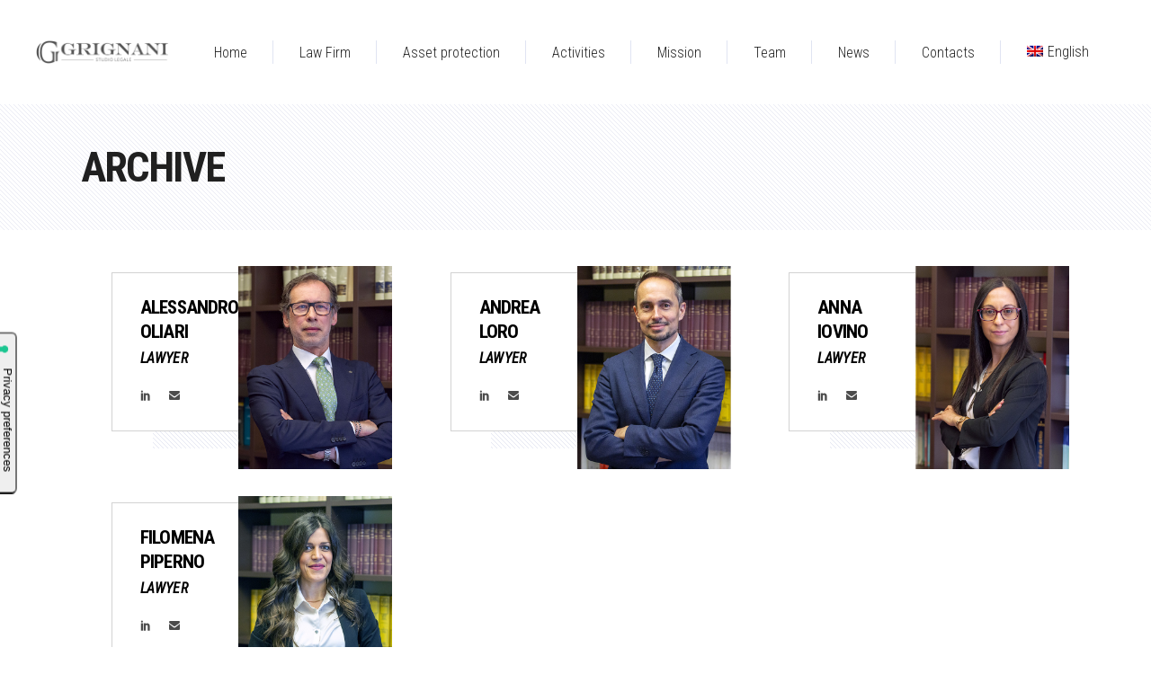

--- FILE ---
content_type: text/html; charset=UTF-8
request_url: https://www.studiogrignani.it/team-member/?lang=en
body_size: 11619
content:
<!DOCTYPE html>
<html lang="en-US">
<head>
			
		<meta charset="UTF-8"/>
		<link rel="profile" href="https://gmpg.org/xfn/11"/>
			
				<meta name="viewport" content="width=device-width,initial-scale=1,user-scalable=yes">
		<meta name='robots' content='index, follow, max-image-preview:large, max-snippet:-1, max-video-preview:-1' />
<link rel="alternate" hreflang="en-us" href="https://www.studiogrignani.it/team-member/?lang=en" />
<link rel="alternate" hreflang="it-it" href="https://www.studiogrignani.it/team-member/" />

	<!-- This site is optimized with the Yoast SEO plugin v19.13 - https://yoast.com/wordpress/plugins/seo/ -->
	<title>Archivi Edge Team - Grignani - Studio Legale</title>
	<link rel="canonical" href="https://www.studiogrignani.it/team-member/" />
	<meta property="og:locale" content="en_US" />
	<meta property="og:type" content="website" />
	<meta property="og:title" content="Archivi Edge Team - Grignani - Studio Legale" />
	<meta property="og:url" content="https://www.studiogrignani.it/team-member/" />
	<meta property="og:site_name" content="Grignani - Studio Legale" />
	<meta name="twitter:card" content="summary_large_image" />
	<script type="application/ld+json" class="yoast-schema-graph">{"@context":"https://schema.org","@graph":[{"@type":"CollectionPage","@id":"https://www.studiogrignani.it/team-member/","url":"https://www.studiogrignani.it/team-member/","name":"Archivi Edge Team - Grignani - Studio Legale","isPartOf":{"@id":"https://www.studiogrignani.it/#website"},"primaryImageOfPage":{"@id":"https://www.studiogrignani.it/team-member/#primaryimage"},"image":{"@id":"https://www.studiogrignani.it/team-member/#primaryimage"},"thumbnailUrl":"https://www.studiogrignani.it/wp-content/uploads/2018/02/GUIDO-GRIGNANI.jpg","breadcrumb":{"@id":"https://www.studiogrignani.it/team-member/#breadcrumb"},"inLanguage":"en-US"},{"@type":"ImageObject","inLanguage":"en-US","@id":"https://www.studiogrignani.it/team-member/#primaryimage","url":"https://www.studiogrignani.it/wp-content/uploads/2018/02/GUIDO-GRIGNANI.jpg","contentUrl":"https://www.studiogrignani.it/wp-content/uploads/2018/02/GUIDO-GRIGNANI.jpg","width":550,"height":728},{"@type":"BreadcrumbList","@id":"https://www.studiogrignani.it/team-member/#breadcrumb","itemListElement":[{"@type":"ListItem","position":1,"name":"Home","item":"https://www.studiogrignani.it/?lang=en"},{"@type":"ListItem","position":2,"name":"Edge Team"}]},{"@type":"WebSite","@id":"https://www.studiogrignani.it/#website","url":"https://www.studiogrignani.it/","name":"Grignani - Studio Legale","description":"Grignani - Studio Legale","publisher":{"@id":"https://www.studiogrignani.it/#organization"},"potentialAction":[{"@type":"SearchAction","target":{"@type":"EntryPoint","urlTemplate":"https://www.studiogrignani.it/?s={search_term_string}"},"query-input":"required name=search_term_string"}],"inLanguage":"en-US"},{"@type":"Organization","@id":"https://www.studiogrignani.it/#organization","name":"Studio Grignani","url":"https://www.studiogrignani.it/","logo":{"@type":"ImageObject","inLanguage":"en-US","@id":"https://www.studiogrignani.it/#/schema/logo/image/","url":"https://www.studiogrignani.it/wp-content/uploads/2018/02/grignas.png","contentUrl":"https://www.studiogrignani.it/wp-content/uploads/2018/02/grignas.png","width":300,"height":53,"caption":"Studio Grignani"},"image":{"@id":"https://www.studiogrignani.it/#/schema/logo/image/"},"sameAs":["https://it.linkedin.com/in/guido-grignani-a16656122"]}]}</script>
	<!-- / Yoast SEO plugin. -->


<link rel='dns-prefetch' href='//cdn.iubenda.com' />
<link rel='dns-prefetch' href='//maps.googleapis.com' />
<link rel='dns-prefetch' href='//www.google.com' />
<link rel='dns-prefetch' href='//fonts.googleapis.com' />
<link rel='dns-prefetch' href='//s.w.org' />
<link rel="alternate" type="application/rss+xml" title="Grignani - Studio Legale &raquo; Feed" href="https://www.studiogrignani.it/feed/?lang=en" />
<link rel="alternate" type="application/rss+xml" title="Grignani - Studio Legale &raquo; Comments Feed" href="https://www.studiogrignani.it/comments/feed/?lang=en" />
<link rel="alternate" type="application/rss+xml" title="Grignani - Studio Legale &raquo; Edge Team Feed" href="https://www.studiogrignani.it/team-member/?lang=en/feed/" />
<script type="text/javascript">
window._wpemojiSettings = {"baseUrl":"https:\/\/s.w.org\/images\/core\/emoji\/13.1.0\/72x72\/","ext":".png","svgUrl":"https:\/\/s.w.org\/images\/core\/emoji\/13.1.0\/svg\/","svgExt":".svg","source":{"concatemoji":"https:\/\/www.studiogrignani.it\/wp-includes\/js\/wp-emoji-release.min.js?ver=5.9.12"}};
/*! This file is auto-generated */
!function(e,a,t){var n,r,o,i=a.createElement("canvas"),p=i.getContext&&i.getContext("2d");function s(e,t){var a=String.fromCharCode;p.clearRect(0,0,i.width,i.height),p.fillText(a.apply(this,e),0,0);e=i.toDataURL();return p.clearRect(0,0,i.width,i.height),p.fillText(a.apply(this,t),0,0),e===i.toDataURL()}function c(e){var t=a.createElement("script");t.src=e,t.defer=t.type="text/javascript",a.getElementsByTagName("head")[0].appendChild(t)}for(o=Array("flag","emoji"),t.supports={everything:!0,everythingExceptFlag:!0},r=0;r<o.length;r++)t.supports[o[r]]=function(e){if(!p||!p.fillText)return!1;switch(p.textBaseline="top",p.font="600 32px Arial",e){case"flag":return s([127987,65039,8205,9895,65039],[127987,65039,8203,9895,65039])?!1:!s([55356,56826,55356,56819],[55356,56826,8203,55356,56819])&&!s([55356,57332,56128,56423,56128,56418,56128,56421,56128,56430,56128,56423,56128,56447],[55356,57332,8203,56128,56423,8203,56128,56418,8203,56128,56421,8203,56128,56430,8203,56128,56423,8203,56128,56447]);case"emoji":return!s([10084,65039,8205,55357,56613],[10084,65039,8203,55357,56613])}return!1}(o[r]),t.supports.everything=t.supports.everything&&t.supports[o[r]],"flag"!==o[r]&&(t.supports.everythingExceptFlag=t.supports.everythingExceptFlag&&t.supports[o[r]]);t.supports.everythingExceptFlag=t.supports.everythingExceptFlag&&!t.supports.flag,t.DOMReady=!1,t.readyCallback=function(){t.DOMReady=!0},t.supports.everything||(n=function(){t.readyCallback()},a.addEventListener?(a.addEventListener("DOMContentLoaded",n,!1),e.addEventListener("load",n,!1)):(e.attachEvent("onload",n),a.attachEvent("onreadystatechange",function(){"complete"===a.readyState&&t.readyCallback()})),(n=t.source||{}).concatemoji?c(n.concatemoji):n.wpemoji&&n.twemoji&&(c(n.twemoji),c(n.wpemoji)))}(window,document,window._wpemojiSettings);
</script>
<style type="text/css">
img.wp-smiley,
img.emoji {
	display: inline !important;
	border: none !important;
	box-shadow: none !important;
	height: 1em !important;
	width: 1em !important;
	margin: 0 0.07em !important;
	vertical-align: -0.1em !important;
	background: none !important;
	padding: 0 !important;
}
</style>
	<link rel='stylesheet' id='contact-form-7-css'  href='https://www.studiogrignani.it/wp-content/plugins/contact-form-7/includes/css/styles.css?ver=5.6.4' type='text/css' media='all' />
<link rel='stylesheet' id='jag-flipbox-style-css'  href='https://www.studiogrignani.it/wp-content/plugins/jag-vc-flip-box-addon/includes/flipbox/../../assets/flipbox/css/style.css?ver=5.9.12' type='text/css' media='all' />
<link rel='stylesheet' id='rs-plugin-settings-css'  href='https://www.studiogrignani.it/wp-content/plugins/revslider/public/assets/css/settings.css?ver=5.4.6.3.1' type='text/css' media='all' />
<style id='rs-plugin-settings-inline-css' type='text/css'>
#rs-demo-id {}
</style>
<link rel='stylesheet' id='wpml-legacy-dropdown-0-css'  href='//www.studiogrignani.it/wp-content/plugins/sitepress-multilingual-cms/templates/language-switchers/legacy-dropdown/style.css?ver=1' type='text/css' media='all' />
<style id='wpml-legacy-dropdown-0-inline-css' type='text/css'>
.wpml-ls-statics-shortcode_actions, .wpml-ls-statics-shortcode_actions .wpml-ls-sub-menu, .wpml-ls-statics-shortcode_actions a {border-color:#cdcdcd;}.wpml-ls-statics-shortcode_actions a {color:#444444;background-color:#ffffff;}.wpml-ls-statics-shortcode_actions a:hover,.wpml-ls-statics-shortcode_actions a:focus {color:#000000;background-color:#eeeeee;}.wpml-ls-statics-shortcode_actions .wpml-ls-current-language>a {color:#444444;background-color:#ffffff;}.wpml-ls-statics-shortcode_actions .wpml-ls-current-language:hover>a, .wpml-ls-statics-shortcode_actions .wpml-ls-current-language>a:focus {color:#000000;background-color:#eeeeee;}
</style>
<link rel='stylesheet' id='wpml-menu-item-0-css'  href='//www.studiogrignani.it/wp-content/plugins/sitepress-multilingual-cms/templates/language-switchers/menu-item/style.css?ver=1' type='text/css' media='all' />
<link rel='stylesheet' id='aalto_edge_default_style-css'  href='https://www.studiogrignani.it/wp-content/themes/aalto/style.css?ver=5.9.12' type='text/css' media='all' />
<link rel='stylesheet' id='aalto_edge_child_style-css'  href='https://www.studiogrignani.it/wp-content/themes/Grignani-child/style.css?ver=5.9.12' type='text/css' media='all' />
<link rel='stylesheet' id='aalto_edge_modules-css'  href='https://www.studiogrignani.it/wp-content/themes/aalto/assets/css/modules.min.css?ver=5.9.12' type='text/css' media='all' />
<link rel='stylesheet' id='edgtf_font_awesome-css'  href='https://www.studiogrignani.it/wp-content/themes/aalto/assets/css/font-awesome/css/font-awesome.min.css?ver=5.9.12' type='text/css' media='all' />
<link rel='stylesheet' id='edgtf_font_elegant-css'  href='https://www.studiogrignani.it/wp-content/themes/aalto/assets/css/elegant-icons/style.min.css?ver=5.9.12' type='text/css' media='all' />
<link rel='stylesheet' id='edgtf_ion_icons-css'  href='https://www.studiogrignani.it/wp-content/themes/aalto/assets/css/ion-icons/css/ionicons.min.css?ver=5.9.12' type='text/css' media='all' />
<link rel='stylesheet' id='edgtf_linea_icons-css'  href='https://www.studiogrignani.it/wp-content/themes/aalto/assets/css/linea-icons/style.css?ver=5.9.12' type='text/css' media='all' />
<link rel='stylesheet' id='edgtf_linear_icons-css'  href='https://www.studiogrignani.it/wp-content/themes/aalto/assets/css/linear-icons/style.css?ver=5.9.12' type='text/css' media='all' />
<link rel='stylesheet' id='edgtf_simple_line_icons-css'  href='https://www.studiogrignani.it/wp-content/themes/aalto/assets/css/simple-line-icons/simple-line-icons.css?ver=5.9.12' type='text/css' media='all' />
<link rel='stylesheet' id='edgtf_dripicons-css'  href='https://www.studiogrignani.it/wp-content/themes/aalto/assets/css/dripicons/dripicons.css?ver=5.9.12' type='text/css' media='all' />
<link rel='stylesheet' id='mediaelement-css'  href='https://www.studiogrignani.it/wp-includes/js/mediaelement/mediaelementplayer-legacy.min.css?ver=4.2.16' type='text/css' media='all' />
<link rel='stylesheet' id='wp-mediaelement-css'  href='https://www.studiogrignani.it/wp-includes/js/mediaelement/wp-mediaelement.min.css?ver=5.9.12' type='text/css' media='all' />
<link rel='stylesheet' id='aalto_edge_style_dynamic-css'  href='https://www.studiogrignani.it/wp-content/themes/aalto/assets/css/style_dynamic.css?ver=1518633195' type='text/css' media='all' />
<link rel='stylesheet' id='aalto_edge_modules_responsive-css'  href='https://www.studiogrignani.it/wp-content/themes/aalto/assets/css/modules-responsive.min.css?ver=5.9.12' type='text/css' media='all' />
<link rel='stylesheet' id='aalto_edge_style_dynamic_responsive-css'  href='https://www.studiogrignani.it/wp-content/themes/aalto/assets/css/style_dynamic_responsive.css?ver=1518633195' type='text/css' media='all' />
<link rel='stylesheet' id='aalto_edge_google_fonts-css'  href='https://fonts.googleapis.com/css?family=Roboto+Condensed%3A300%2C300italic%2C400%2C400italic%2C700%7CRoboto%3A300%2C300italic%2C400%2C400italic%2C700&#038;subset=latin-ext&#038;ver=1.0.0' type='text/css' media='all' />
<style id='wcw-inlinecss-inline-css' type='text/css'>
 .widget_wpcategorieswidget ul.children{display:none;} .widget_wp_categories_widget{background:#fff; position:relative;}.widget_wp_categories_widget h2,.widget_wpcategorieswidget h2{color:#4a5f6d;font-size:20px;font-weight:400;margin:0 0 25px;line-height:24px;text-transform:uppercase}.widget_wp_categories_widget ul li,.widget_wpcategorieswidget ul li{font-size: 16px; margin: 0px; border-bottom: 1px dashed #f0f0f0; position: relative; list-style-type: none; line-height: 35px;}.widget_wp_categories_widget ul li:last-child,.widget_wpcategorieswidget ul li:last-child{border:none;}.widget_wp_categories_widget ul li a,.widget_wpcategorieswidget ul li a{display:inline-block;color:#007acc;transition:all .5s ease;-webkit-transition:all .5s ease;-ms-transition:all .5s ease;-moz-transition:all .5s ease;text-decoration:none;}.widget_wp_categories_widget ul li a:hover,.widget_wp_categories_widget ul li.active-cat a,.widget_wp_categories_widget ul li.active-cat span.post-count,.widget_wpcategorieswidget ul li a:hover,.widget_wpcategorieswidget ul li.active-cat a,.widget_wpcategorieswidget ul li.active-cat span.post-count{color:#ee546c}.widget_wp_categories_widget ul li span.post-count,.widget_wpcategorieswidget ul li span.post-count{height: 30px; min-width: 35px; text-align: center; background: #fff; color: #605f5f; border-radius: 5px; box-shadow: inset 2px 1px 3px rgba(0, 122, 204,.1); top: 0px; float: right; margin-top: 2px;}li.cat-item.cat-have-child > span.post-count{float:inherit;}li.cat-item.cat-item-7.cat-have-child { background: #f8f9fa; }li.cat-item.cat-have-child > span.post-count:before { content: "("; }li.cat-item.cat-have-child > span.post-count:after { content: ")"; }.cat-have-child.open-m-menu ul.children li { border-top: 1px solid #d8d8d8;border-bottom:none;}li.cat-item.cat-have-child:after{ position: absolute; right: 8px; top: 8px; background-image: url([data-uri]); content: ""; width: 18px; height: 18px;transform: rotate(270deg);}ul.children li.cat-item.cat-have-child:after{content:"";background-image: none;}.cat-have-child ul.children {display: none; z-index: 9; width: auto; position: relative; margin: 0px; padding: 0px; margin-top: 0px; padding-top: 10px; padding-bottom: 10px; list-style: none; text-align: left; background:  #f8f9fa; padding-left: 5px;}.widget_wp_categories_widget ul li ul.children li,.widget_wpcategorieswidget ul li ul.children li { border-bottom: 1px solid #fff; padding-right: 5px; }.cat-have-child.open-m-menu ul.children{display:block;}li.cat-item.cat-have-child.open-m-menu:after{transform: rotate(0deg);}.widget_wp_categories_widget > li.product_cat,.widget_wpcategorieswidget > li.product_cat {list-style: none;}.widget_wp_categories_widget > ul,.widget_wpcategorieswidget > ul {padding: 0px;}.widget_wp_categories_widget > ul li ul ,.widget_wpcategorieswidget > ul li ul {padding-left: 15px;}
</style>
<link rel='stylesheet' id='js_composer_front-css'  href='https://www.studiogrignani.it/wp-content/plugins/js_composer/assets/css/js_composer.min.css?ver=6.9.0' type='text/css' media='all' />

<script  type="text/javascript" class=" _iub_cs_skip" type='text/javascript' id='iubenda-head-inline-scripts-0'>

var _iub = _iub || [];
_iub.csConfiguration = {"ccpaAcknowledgeOnDisplay":true,"ccpaApplies":true,"consentOnContinuedBrowsing":false,"enableCcpa":true,"floatingPreferencesButtonDisplay":"anchored-center-left","invalidateConsentWithoutLog":true,"perPurposeConsent":true,"siteId":2689142,"whitelabel":false,"cookiePolicyId":80505282,"lang":"en-GB","floatingPreferencesButtonCaption":true, "banner":{ "acceptButtonDisplay":true,"backgroundOverlay":true,"closeButtonDisplay":false,"customizeButtonDisplay":true,"explicitWithdrawal":true,"listPurposes":true,"logo":"https://www.studiogrignani.it/wp-content/uploads/2018/03/logo-HOME-en.png","position":"float-bottom-center","rejectButtonDisplay":true }};
</script>
<script  type="text/javascript" class=" _iub_cs_skip" type='text/javascript' src='//cdn.iubenda.com/cs/ccpa/stub.js?ver=3.7.1' id='iubenda-head-scripts-0-js'></script>
<script  type="text/javascript" charset="UTF-8" async="" class=" _iub_cs_skip" type='text/javascript' src='//cdn.iubenda.com/cs/iubenda_cs.js?ver=3.7.1' id='iubenda-head-scripts-1-js'></script>
<script type='text/javascript' src='https://www.studiogrignani.it/wp-includes/js/jquery/jquery.min.js?ver=3.6.0' id='jquery-core-js'></script>
<script type='text/javascript' id='jquery-core-js-after'>
jQuery(document).ready(function($){ jQuery('li.cat-item:has(ul.children)').addClass('cat-have-child'); jQuery('.cat-have-child').removeClass('open-m-menu');jQuery('li.cat-have-child > a').click(function(){window.location.href=jQuery(this).attr('href');return false;});jQuery('li.cat-have-child').click(function(){

		var li_parentdiv = jQuery(this).parent().parent().parent().attr('class');
			if(jQuery(this).hasClass('open-m-menu')){jQuery('.cat-have-child').removeClass('open-m-menu');}else{jQuery('.cat-have-child').removeClass('open-m-menu');jQuery(this).addClass('open-m-menu');}});});
</script>
<script type='text/javascript' src='https://www.studiogrignani.it/wp-includes/js/jquery/jquery-migrate.min.js?ver=3.3.2' id='jquery-migrate-js'></script>
<script type='text/javascript' src='https://www.studiogrignani.it/wp-content/plugins/revslider/public/assets/js/jquery.themepunch.tools.min.js?ver=5.4.6.3.1' id='tp-tools-js'></script>
<script type='text/javascript' src='https://www.studiogrignani.it/wp-content/plugins/revslider/public/assets/js/jquery.themepunch.revolution.min.js?ver=5.4.6.3.1' id='revmin-js'></script>
<script type='text/javascript' src='//www.studiogrignani.it/wp-content/plugins/sitepress-multilingual-cms/templates/language-switchers/legacy-dropdown/script.js?ver=1' id='wpml-legacy-dropdown-0-js'></script>
<link rel="https://api.w.org/" href="https://www.studiogrignani.it/wp-json/" /><link rel="EditURI" type="application/rsd+xml" title="RSD" href="https://www.studiogrignani.it/xmlrpc.php?rsd" />
<link rel="wlwmanifest" type="application/wlwmanifest+xml" href="https://www.studiogrignani.it/wp-includes/wlwmanifest.xml" /> 
<meta name="generator" content="WordPress 5.9.12" />
<meta name="generator" content="WPML ver:4.2.7.1 stt:1,27;" />
<meta name="generator" content="Powered by WPBakery Page Builder - drag and drop page builder for WordPress."/>
<meta name="generator" content="Powered by Slider Revolution 5.4.6.3.1 - responsive, Mobile-Friendly Slider Plugin for WordPress with comfortable drag and drop interface." />
<link rel="icon" href="https://www.studiogrignani.it/wp-content/uploads/2018/02/G-logo-100x100.jpg" sizes="32x32" />
<link rel="icon" href="https://www.studiogrignani.it/wp-content/uploads/2018/02/G-logo.jpg" sizes="192x192" />
<link rel="apple-touch-icon" href="https://www.studiogrignani.it/wp-content/uploads/2018/02/G-logo.jpg" />
<meta name="msapplication-TileImage" content="https://www.studiogrignani.it/wp-content/uploads/2018/02/G-logo.jpg" />
<script type="text/javascript">function setREVStartSize(e){
				try{ var i=jQuery(window).width(),t=9999,r=0,n=0,l=0,f=0,s=0,h=0;					
					if(e.responsiveLevels&&(jQuery.each(e.responsiveLevels,function(e,f){f>i&&(t=r=f,l=e),i>f&&f>r&&(r=f,n=e)}),t>r&&(l=n)),f=e.gridheight[l]||e.gridheight[0]||e.gridheight,s=e.gridwidth[l]||e.gridwidth[0]||e.gridwidth,h=i/s,h=h>1?1:h,f=Math.round(h*f),"fullscreen"==e.sliderLayout){var u=(e.c.width(),jQuery(window).height());if(void 0!=e.fullScreenOffsetContainer){var c=e.fullScreenOffsetContainer.split(",");if (c) jQuery.each(c,function(e,i){u=jQuery(i).length>0?u-jQuery(i).outerHeight(!0):u}),e.fullScreenOffset.split("%").length>1&&void 0!=e.fullScreenOffset&&e.fullScreenOffset.length>0?u-=jQuery(window).height()*parseInt(e.fullScreenOffset,0)/100:void 0!=e.fullScreenOffset&&e.fullScreenOffset.length>0&&(u-=parseInt(e.fullScreenOffset,0))}f=u}else void 0!=e.minHeight&&f<e.minHeight&&(f=e.minHeight);e.c.closest(".rev_slider_wrapper").css({height:f})					
				}catch(d){console.log("Failure at Presize of Slider:"+d)}
			};</script>
		<style type="text/css" id="wp-custom-css">
			.edgtf-post-info-author-link{
display: none;
}

.edgtf-post-info-author-text{
display: none;
}

.edgtf-post-info-author::after{
display: none;
}
		</style>
		<noscript><style> .wpb_animate_when_almost_visible { opacity: 1; }</style></noscript></head>
<body data-rsssl=1 class="archive post-type-archive post-type-archive-team-member edgtf-core-1.0 grignani child-child-ver-1.0.0 aalto-ver-1.0 edgtf-fixed-on-scroll edgtf-dropdown-animate-height edgtf-header-standard edgtf-menu-area-shadow-disable edgtf-menu-area-in-grid-shadow-disable edgtf-menu-area-border-disable edgtf-menu-area-in-grid-border-disable edgtf-logo-area-border-disable edgtf-logo-area-in-grid-border-disable edgtf-header-vertical-shadow-disable edgtf-header-vertical-border-disable edgtf-default-mobile-header edgtf-sticky-up-mobile-header wpb-js-composer js-comp-ver-6.9.0 vc_responsive" itemscope itemtype="http://schema.org/WebPage">
	<!-- Global site tag (gtag.js) - Google Analytics -->
<script async src="https://www.googletagmanager.com/gtag/js?id=UA-127512748-1"></script>
<script>
  window.dataLayer = window.dataLayer || [];
  function gtag(){dataLayer.push(arguments);}
  gtag('js', new Date());

  gtag('config', 'UA-127512748-1');
</script>
	
    <div class="edgtf-wrapper">
        <div class="edgtf-wrapper-inner">
            
<header class="edgtf-page-header">
		
			<div class="edgtf-fixed-wrapper">
				
	<div class="edgtf-menu-area edgtf-menu-right">
				
						
			<div class="edgtf-vertical-align-containers">
				<div class="edgtf-position-left"><!--
				 --><div class="edgtf-position-left-inner">
						

<div class="edgtf-logo-wrapper">
    <a itemprop="url" href="https://www.studiogrignani.it/?lang=en" style="height: 26px;">
        <img itemprop="image" class="edgtf-normal-logo" src="https://www.studiogrignani.it/wp-content/uploads/2018/02/grignas.png" width="300" height="53"  alt="logo"/>
        <img itemprop="image" class="edgtf-dark-logo" src="https://www.studiogrignani.it/wp-content/uploads/2018/02/grignas.png" width="300" height="53"  alt="dark logo"/>        <img itemprop="image" class="edgtf-light-logo" src="https://www.studiogrignani.it/wp-content/uploads/2018/02/grignas.png" width="300" height="53"  alt="light logo"/>    </a>
</div>

											</div>
				</div>
								<div class="edgtf-position-right"><!--
				 --><div class="edgtf-position-right-inner">
													
<nav class="edgtf-main-menu edgtf-drop-down edgtf-default-nav">
    <ul id="menu-main-menu_eng" class="clearfix"><li id="nav-menu-item-3996" class="menu-item menu-item-type-post_type menu-item-object-page menu-item-home  narrow"><a href="https://www.studiogrignani.it/?lang=en" class=""><span class="item_outer"><span class="item_text">Home</span></span></a></li>
<li id="nav-menu-item-4045" class="menu-item menu-item-type-custom menu-item-object-custom  narrow"><a href="https://www.studiogrignani.it/index.php/?lang=en#chi-siamo" class=""><span class="item_outer"><span class="item_text">Law Firm</span></span></a></li>
<li id="nav-menu-item-4607" class="menu-item menu-item-type-custom menu-item-object-custom  narrow"><a href="https://www.studiogrignani.it/index.php/?lang=en#activity" class=""><span class="item_outer"><span class="item_text">Asset protection</span></span></a></li>
<li id="nav-menu-item-4046" class="menu-item menu-item-type-custom menu-item-object-custom menu-item-has-children  has_sub narrow"><a href="https://www.studiogrignani.it/index.php/?lang=en#attivita" class=""><span class="item_outer"><span class="item_text">Activities</span><i class="edgtf-menu-arrow fa fa-angle-down"></i></span></a>
<div class="second"><div class="inner"><ul>
	<li id="nav-menu-item-4077" class="menu-item menu-item-type-post_type menu-item-object-page "><a href="https://www.studiogrignani.it/legale/?lang=en" class=""><span class="item_outer"><span class="item_text">Legal study for company</span></span></a></li>
	<li id="nav-menu-item-4076" class="menu-item menu-item-type-post_type menu-item-object-page "><a href="https://www.studiogrignani.it/internazionalizzazione/?lang=en" class=""><span class="item_outer"><span class="item_text">Credit and Internationalization</span></span></a></li>
	<li id="nav-menu-item-4075" class="menu-item menu-item-type-post_type menu-item-object-page "><a href="https://www.studiogrignani.it/private-equity/?lang=en" class=""><span class="item_outer"><span class="item_text">IPO &#038; Private equity</span></span></a></li>
</ul></div></div>
</li>
<li id="nav-menu-item-4047" class="menu-item menu-item-type-custom menu-item-object-custom  narrow"><a href="https://www.studiogrignani.it/index.php/?lang=en#mission" class=""><span class="item_outer"><span class="item_text">Mission</span></span></a></li>
<li id="nav-menu-item-4048" class="menu-item menu-item-type-custom menu-item-object-custom menu-item-has-children  has_sub narrow"><a href="https://www.studiogrignani.it/index.php/?lang=en#team" class=""><span class="item_outer"><span class="item_text">Team</span><i class="edgtf-menu-arrow fa fa-angle-down"></i></span></a>
<div class="second"><div class="inner"><ul>
	<li id="nav-menu-item-4078" class="menu-item menu-item-type-post_type menu-item-object-page "><a href="https://www.studiogrignani.it/main-partner/?lang=en" class=""><span class="item_outer"><span class="item_text">Main partner</span></span></a></li>
</ul></div></div>
</li>
<li id="nav-menu-item-4049" class="menu-item menu-item-type-custom menu-item-object-custom  narrow"><a href="https://www.studiogrignani.it/index.php/?lang=en#news" class=""><span class="item_outer"><span class="item_text">News</span></span></a></li>
<li id="nav-menu-item-4050" class="menu-item menu-item-type-custom menu-item-object-custom  narrow"><a href="https://www.studiogrignani.it/index.php/?lang=en#contatti" class=""><span class="item_outer"><span class="item_text">Contacts</span></span></a></li>
<li id="nav-menu-item-wpml-ls-41-en" class="menu-item wpml-ls-slot-41 wpml-ls-item wpml-ls-item-en wpml-ls-current-language wpml-ls-menu-item wpml-ls-first-item menu-item-type-wpml_ls_menu_item menu-item-object-wpml_ls_menu_item menu-item-has-children  has_sub narrow"><a title="English" href="https://www.studiogrignani.it/team-member/?lang=en" class=""><span class="item_outer"><span class="menu_icon_wrapper"><i class="menu_icon  fa"></i></span><span class="item_text"><img class="wpml-ls-flag" src="https://www.studiogrignani.it/wp-content/plugins/sitepress-multilingual-cms/res/flags/en.png" alt="en" title="English"><span class="wpml-ls-native">English</span><i class="edgtf-menu-featured-icon fa "></i></span><i class="edgtf-menu-arrow fa fa-angle-down"></i></span></a>
<div class="second"><div class="inner"><ul>
	<li id="nav-menu-item-wpml-ls-41-it" class="menu-item wpml-ls-slot-41 wpml-ls-item wpml-ls-item-it wpml-ls-menu-item wpml-ls-last-item menu-item-type-wpml_ls_menu_item menu-item-object-wpml_ls_menu_item "><a title="Italiano" href="https://www.studiogrignani.it/team-member/" class=""><span class="item_outer"><span class="menu_icon_wrapper"><i class="menu_icon  fa"></i></span><span class="item_text"><img class="wpml-ls-flag" src="https://www.studiogrignani.it/wp-content/plugins/sitepress-multilingual-cms/res/flags/it.png" alt="it" title="Italiano"><span class="wpml-ls-native">Italiano</span><i class="edgtf-menu-featured-icon fa "></i></span></span></a></li>
</ul></div></div>
</li>
</ul></nav>

																	</div>
				</div>
			</div>
			
			</div>
			
			</div>
		
		
	</header>


<header class="edgtf-mobile-header">
		
	<div class="edgtf-mobile-header-inner">
		<div class="edgtf-mobile-header-holder">
			<div class="edgtf-grid">
				<div class="edgtf-vertical-align-containers">
					<div class="edgtf-vertical-align-containers">
													<div class="edgtf-mobile-menu-opener">
								<a href="javascript:void(0)">
									<span class="edgtf-mobile-menu-icon">
										<span aria-hidden="true" class="edgtf-icon-font-elegant icon_menu " ></span>									</span>
																	</a>
							</div>
												<div class="edgtf-position-center"><!--
						 --><div class="edgtf-position-center-inner">
								

<div class="edgtf-mobile-logo-wrapper">
    <a itemprop="url" href="https://www.studiogrignani.it/?lang=en" style="height: 26px">
        <img itemprop="image" src="https://www.studiogrignani.it/wp-content/uploads/2018/02/grignas.png" width="300" height="53"  alt="Mobile Logo"/>
    </a>
</div>

							</div>
						</div>
						<div class="edgtf-position-right"><!--
						 --><div class="edgtf-position-right-inner">
															</div>
						</div>
					</div>
				</div>
			</div>
		</div>
		
<nav class="edgtf-mobile-nav">
    <div class="edgtf-grid">
        <ul id="menu-main-menu_eng-1" class=""><li id="mobile-menu-item-3996" class="menu-item menu-item-type-post_type menu-item-object-page menu-item-home "><a href="https://www.studiogrignani.it/?lang=en" class=""><span>Home</span></a></li>
<li id="mobile-menu-item-4045" class="menu-item menu-item-type-custom menu-item-object-custom "><a href="https://www.studiogrignani.it/index.php/?lang=en#chi-siamo" class=""><span>Law Firm</span></a></li>
<li id="mobile-menu-item-4607" class="menu-item menu-item-type-custom menu-item-object-custom "><a href="https://www.studiogrignani.it/index.php/?lang=en#activity" class=""><span>Asset protection</span></a></li>
<li id="mobile-menu-item-4046" class="menu-item menu-item-type-custom menu-item-object-custom menu-item-has-children  has_sub"><a href="https://www.studiogrignani.it/index.php/?lang=en#attivita" class=""><span>Activities</span></a><span class="mobile_arrow"><i class="edgtf-sub-arrow fa fa-angle-right"></i><i class="fa fa-angle-down"></i></span>
<ul class="sub_menu">
	<li id="mobile-menu-item-4077" class="menu-item menu-item-type-post_type menu-item-object-page "><a href="https://www.studiogrignani.it/legale/?lang=en" class=""><span>Legal study for company</span></a></li>
	<li id="mobile-menu-item-4076" class="menu-item menu-item-type-post_type menu-item-object-page "><a href="https://www.studiogrignani.it/internazionalizzazione/?lang=en" class=""><span>Credit and Internationalization</span></a></li>
	<li id="mobile-menu-item-4075" class="menu-item menu-item-type-post_type menu-item-object-page "><a href="https://www.studiogrignani.it/private-equity/?lang=en" class=""><span>IPO &#038; Private equity</span></a></li>
</ul>
</li>
<li id="mobile-menu-item-4047" class="menu-item menu-item-type-custom menu-item-object-custom "><a href="https://www.studiogrignani.it/index.php/?lang=en#mission" class=""><span>Mission</span></a></li>
<li id="mobile-menu-item-4048" class="menu-item menu-item-type-custom menu-item-object-custom menu-item-has-children  has_sub"><a href="https://www.studiogrignani.it/index.php/?lang=en#team" class=""><span>Team</span></a><span class="mobile_arrow"><i class="edgtf-sub-arrow fa fa-angle-right"></i><i class="fa fa-angle-down"></i></span>
<ul class="sub_menu">
	<li id="mobile-menu-item-4078" class="menu-item menu-item-type-post_type menu-item-object-page "><a href="https://www.studiogrignani.it/main-partner/?lang=en" class=""><span>Main partner</span></a></li>
</ul>
</li>
<li id="mobile-menu-item-4049" class="menu-item menu-item-type-custom menu-item-object-custom "><a href="https://www.studiogrignani.it/index.php/?lang=en#news" class=""><span>News</span></a></li>
<li id="mobile-menu-item-4050" class="menu-item menu-item-type-custom menu-item-object-custom "><a href="https://www.studiogrignani.it/index.php/?lang=en#contatti" class=""><span>Contacts</span></a></li>
<li id="mobile-menu-item-wpml-ls-41-en" class="menu-item wpml-ls-slot-41 wpml-ls-item wpml-ls-item-en wpml-ls-current-language wpml-ls-menu-item wpml-ls-first-item menu-item-type-wpml_ls_menu_item menu-item-object-wpml_ls_menu_item menu-item-has-children  has_sub"><a title="English" href="https://www.studiogrignani.it/team-member/?lang=en" class=""><span><img class="wpml-ls-flag" src="https://www.studiogrignani.it/wp-content/plugins/sitepress-multilingual-cms/res/flags/en.png" alt="en" title="English"><span class="wpml-ls-native">English</span></span></a><span class="mobile_arrow"><i class="edgtf-sub-arrow fa fa-angle-right"></i><i class="fa fa-angle-down"></i></span>
<ul class="sub_menu">
	<li id="mobile-menu-item-wpml-ls-41-it" class="menu-item wpml-ls-slot-41 wpml-ls-item wpml-ls-item-it wpml-ls-menu-item wpml-ls-last-item menu-item-type-wpml_ls_menu_item menu-item-object-wpml_ls_menu_item "><a title="Italiano" href="https://www.studiogrignani.it/team-member/" class=""><span><img class="wpml-ls-flag" src="https://www.studiogrignani.it/wp-content/plugins/sitepress-multilingual-cms/res/flags/it.png" alt="it" title="Italiano"><span class="wpml-ls-native">Italiano</span></span></a></li>
</ul>
</li>
</ul>    </div>
</nav>

	</div>
	
	</header>

			<a id='edgtf-back-to-top' href='#'>
				<span class="edgtf-btn-lines line-1"></span>
				<span class="edgtf-btn-lines line-2"></span>
				<span class="edgtf-icon-stack">Top</span>
				<span class="edgtf-btn-lines line-3"></span>
				<span class="edgtf-btn-lines line-4"></span>
			</a>
			        
            <div class="edgtf-content" >
                <div class="edgtf-content-inner">
<div class="edgtf-title-holder edgtf-standard-type edgtf-preload-background edgtf-has-bg-image" style="height: 140px;background-color: #ffffff;background-image:url(https://www.studiogrignani.it/wp-content/uploads/2018/02/shop-title-pattern.png);" data-height="140">
			<div class="edgtf-title-image">
			<img itemprop="image" src="https://www.studiogrignani.it/wp-content/uploads/2018/02/shop-title-pattern.png" alt="Image Alt" />
		</div>
		<div class="edgtf-title-wrapper" style="height: 140px">
		<div class="edgtf-title-inner">
			<div class="edgtf-grid">
									<h1 class="edgtf-page-title entry-title" >Archive</h1>
											</div>
	    </div>
	</div>
</div>

<div class="edgtf-container edgtf-default-page-template">
		<div class="edgtf-container-inner clearfix">
		<div class="edgtf-team-list-holder edgtf-normal-space edgtf-tl-three-columns edgtf-show-info-on-appear edgtf-tl-has-parallax-scroll">
	<div class="edgtf-tl-inner edgtf-outer-space " data-number-of-items="3" data-enable-navigation="no" data-enable-pagination="no">
		<div class="edgtf-team edgtf-item-space info-hover">
    <div class="edgtf-team-inner ">
                    <div class="edgtf-team-info-tb" data-parallax="{&quot;y&quot;: 29, &quot;smoothness&quot;: 20}">
                <div class="edgtf-team-info-tc">
                    <div class="edgtf-team-title-holder">
                        <h4 itemprop="name" class="edgtf-team-name entry-title">
                            <a itemprop="url" href="https://www.studiogrignani.it/team-member/alessandro-oliari/?lang=en">ALESSANDRO OLIARI</a>
                        </h4>
				                                    <h6 class="edgtf-team-position">Lawyer</h6>
				                            </div>
						                    <div class="edgtf-team-social-holder-between">
	                        <div class="edgtf-team-social">
	                            <div class="edgtf-team-social-inner">
	                                <div class="edgtf-team-social-wrapp">
						                    <span class="edgtf-icon-shortcode edgtf-normal   ">
                    <a class="" href="https://it.linkedin.com/in/alessandro-oliari-2123ab84" target="_blank">
                    <span aria-hidden="true" class="edgtf-icon-font-elegant social_linkedin edgtf-icon-element"></span>                    </a>
            </span>
    <span class="edgtf-icon-shortcode edgtf-normal   ">
                    <a class="" href="mailto:%20a.oliari@studiogrignani.it" target="_self">
                    <i class="edgtf-icon-font-awesome fa fa-envelope edgtf-icon-element"></i>                    </a>
            </span>
	                                </div>
	                            </div>
	                        </div>
	                    </div>
                                    </div>
            </div>
            <div class="edgtf-team-bg" ></div>
            <div class="edgtf-team-image"  data-parallax="{&quot;y&quot;: -39, &quot;smoothness&quot;: 40}">
                <img width="550" height="728" src="https://www.studiogrignani.it/wp-content/uploads/2018/02/ALESSANDRO-OLIARI.jpg" class="attachment-post-thumbnail size-post-thumbnail wp-post-image" alt="" loading="lazy" srcset="https://www.studiogrignani.it/wp-content/uploads/2018/02/ALESSANDRO-OLIARI.jpg 550w, https://www.studiogrignani.it/wp-content/uploads/2018/02/ALESSANDRO-OLIARI-227x300.jpg 227w" sizes="(max-width: 550px) 100vw, 550px" />            </div>
            </div>
</div><div class="edgtf-team edgtf-item-space info-hover">
    <div class="edgtf-team-inner ">
                    <div class="edgtf-team-info-tb" data-parallax="{&quot;y&quot;: 24, &quot;smoothness&quot;: 20}">
                <div class="edgtf-team-info-tc">
                    <div class="edgtf-team-title-holder">
                        <h4 itemprop="name" class="edgtf-team-name entry-title">
                            <a itemprop="url" href="https://www.studiogrignani.it/team-member/andrea-loro/?lang=en">ANDREA LORO</a>
                        </h4>
				                                    <h6 class="edgtf-team-position">Lawyer</h6>
				                            </div>
						                    <div class="edgtf-team-social-holder-between">
	                        <div class="edgtf-team-social">
	                            <div class="edgtf-team-social-inner">
	                                <div class="edgtf-team-social-wrapp">
						                    <span class="edgtf-icon-shortcode edgtf-normal   ">
                    <a class="" href="https://www.linkedin.com/in/andrea-loro-9a730068" target="_blank">
                    <span aria-hidden="true" class="edgtf-icon-font-elegant social_linkedin edgtf-icon-element"></span>                    </a>
            </span>
    <span class="edgtf-icon-shortcode edgtf-normal   ">
                    <a class="" href="mailto:%20a.loro@studiogrignani.it" target="_self">
                    <i class="edgtf-icon-font-awesome fa fa-envelope edgtf-icon-element"></i>                    </a>
            </span>
	                                </div>
	                            </div>
	                        </div>
	                    </div>
                                    </div>
            </div>
            <div class="edgtf-team-bg" ></div>
            <div class="edgtf-team-image"  data-parallax="{&quot;y&quot;: -30, &quot;smoothness&quot;: 40}">
                <img width="550" height="728" src="https://www.studiogrignani.it/wp-content/uploads/2018/02/ANDREA-LORO.jpg" class="attachment-post-thumbnail size-post-thumbnail wp-post-image" alt="" loading="lazy" srcset="https://www.studiogrignani.it/wp-content/uploads/2018/02/ANDREA-LORO.jpg 550w, https://www.studiogrignani.it/wp-content/uploads/2018/02/ANDREA-LORO-227x300.jpg 227w" sizes="(max-width: 550px) 100vw, 550px" />            </div>
            </div>
</div><div class="edgtf-team edgtf-item-space info-hover">
    <div class="edgtf-team-inner ">
                    <div class="edgtf-team-info-tb" data-parallax="{&quot;y&quot;: 22, &quot;smoothness&quot;: 20}">
                <div class="edgtf-team-info-tc">
                    <div class="edgtf-team-title-holder">
                        <h4 itemprop="name" class="edgtf-team-name entry-title">
                            <a itemprop="url" href="https://www.studiogrignani.it/team-member/anna-iovino/?lang=en">ANNA IOVINO</a>
                        </h4>
				                                    <h6 class="edgtf-team-position">Lawyer</h6>
				                            </div>
						                    <div class="edgtf-team-social-holder-between">
	                        <div class="edgtf-team-social">
	                            <div class="edgtf-team-social-inner">
	                                <div class="edgtf-team-social-wrapp">
						                    <span class="edgtf-icon-shortcode edgtf-normal   ">
                    <a class="" href="https://www.linkedin.com/in/anna-iovino-910265121" target="_blank">
                    <span aria-hidden="true" class="edgtf-icon-font-elegant social_linkedin edgtf-icon-element"></span>                    </a>
            </span>
    <span class="edgtf-icon-shortcode edgtf-normal   ">
                    <a class="" href="mailto:%20a.iovino@studiogrignani.it" target="_self">
                    <i class="edgtf-icon-font-awesome fa fa-envelope edgtf-icon-element"></i>                    </a>
            </span>
	                                </div>
	                            </div>
	                        </div>
	                    </div>
                                    </div>
            </div>
            <div class="edgtf-team-bg" ></div>
            <div class="edgtf-team-image"  data-parallax="{&quot;y&quot;: -36, &quot;smoothness&quot;: 40}">
                <img width="550" height="728" src="https://www.studiogrignani.it/wp-content/uploads/2018/02/ANNA-IOVINO.jpg" class="attachment-post-thumbnail size-post-thumbnail wp-post-image" alt="" loading="lazy" srcset="https://www.studiogrignani.it/wp-content/uploads/2018/02/ANNA-IOVINO.jpg 550w, https://www.studiogrignani.it/wp-content/uploads/2018/02/ANNA-IOVINO-227x300.jpg 227w" sizes="(max-width: 550px) 100vw, 550px" />            </div>
            </div>
</div><div class="edgtf-team edgtf-item-space info-hover">
    <div class="edgtf-team-inner ">
                    <div class="edgtf-team-info-tb" data-parallax="{&quot;y&quot;: 26, &quot;smoothness&quot;: 20}">
                <div class="edgtf-team-info-tc">
                    <div class="edgtf-team-title-holder">
                        <h4 itemprop="name" class="edgtf-team-name entry-title">
                            <a itemprop="url" href="https://www.studiogrignani.it/team-member/filomena-piperno/?lang=en">FILOMENA PIPERNO</a>
                        </h4>
				                                    <h6 class="edgtf-team-position">Lawyer</h6>
				                            </div>
						                    <div class="edgtf-team-social-holder-between">
	                        <div class="edgtf-team-social">
	                            <div class="edgtf-team-social-inner">
	                                <div class="edgtf-team-social-wrapp">
						                    <span class="edgtf-icon-shortcode edgtf-normal   ">
                    <a class="" href="https://it.linkedin.com/in/filomena-piperno-ab206111b" target="_blank">
                    <span aria-hidden="true" class="edgtf-icon-font-elegant social_linkedin edgtf-icon-element"></span>                    </a>
            </span>
    <span class="edgtf-icon-shortcode edgtf-normal   ">
                    <a class="" href="mailto:%20f.piperno@studiogrignani.it" target="_self">
                    <i class="edgtf-icon-font-awesome fa fa-envelope edgtf-icon-element"></i>                    </a>
            </span>
	                                </div>
	                            </div>
	                        </div>
	                    </div>
                                    </div>
            </div>
            <div class="edgtf-team-bg" ></div>
            <div class="edgtf-team-image"  data-parallax="{&quot;y&quot;: -40, &quot;smoothness&quot;: 40}">
                <img width="550" height="728" src="https://www.studiogrignani.it/wp-content/uploads/2018/02/FILOMENA-PIPERNO.jpg" class="attachment-post-thumbnail size-post-thumbnail wp-post-image" alt="" loading="lazy" srcset="https://www.studiogrignani.it/wp-content/uploads/2018/02/FILOMENA-PIPERNO.jpg 550w, https://www.studiogrignani.it/wp-content/uploads/2018/02/FILOMENA-PIPERNO-227x300.jpg 227w" sizes="(max-width: 550px) 100vw, 550px" />            </div>
            </div>
</div>	</div>
</div>	</div>
	</div>
</div> <!-- close div.content_inner -->
	</div>  <!-- close div.content -->
					<footer class="edgtf-page-footer">
				<div class="edgtf-footer-bottom-holder">
	<div class="edgtf-footer-bottom-inner edgtf-grid">
		<div class="edgtf-grid-row ">
							<div class="edgtf-grid-col-4">
					<div id="text-2" class="widget edgtf-footer-bottom-column-1 widget_text">			<div class="textwidget"><p><span style="color: #ffffff;">© Copyright 2023 GRIGNANI &#8211; <strong>LAW FIRM</strong></span></p>
</div>
		</div>				</div>
							<div class="edgtf-grid-col-4">
									</div>
							<div class="edgtf-grid-col-4">
					<div id="text-3" class="widget edgtf-footer-bottom-column-3 widget_text">			<div class="textwidget"><p><span style="color: #ffffff;">| <a style="color: #ffffff;" href="https://it.linkedin.com/in/guido-grignani-a16656122" target="_blank" rel="noopener"><em>Linkedin</em> </a>| <a href="https://www.studiogrignani.it/cookie-policy/"><em>Cookie Policy </em></a>| <a href="https://www.studiogrignani.it/privacy-policy/"><em>Privacy Policy</em></a></span></p>
</div>
		</div>				</div>
					</div>
	</div>
</div>			</footer>
			</div> <!-- close div.edgtf-wrapper-inner  -->
</div> <!-- close div.edgtf-wrapper -->
<script type='text/javascript' src='https://www.studiogrignani.it/wp-content/plugins/contact-form-7/includes/swv/js/index.js?ver=5.6.4' id='swv-js'></script>
<script type='text/javascript' id='contact-form-7-js-extra'>
/* <![CDATA[ */
var wpcf7 = {"api":{"root":"https:\/\/www.studiogrignani.it\/wp-json\/","namespace":"contact-form-7\/v1"}};
/* ]]> */
</script>
<script type='text/javascript' src='https://www.studiogrignani.it/wp-content/plugins/contact-form-7/includes/js/index.js?ver=5.6.4' id='contact-form-7-js'></script>
<script type='text/javascript' src='https://www.studiogrignani.it/wp-content/plugins/jag-vc-flip-box-addon/includes/flipbox/../../assets/flipbox/js/flip.js?ver=5.9.12' id='jag-flipbox-js-js'></script>
<script type='text/javascript' src='https://www.studiogrignani.it/wp-content/plugins/jag-vc-flip-box-addon/includes/flipbox/../../assets/js/custom.js?ver=5.9.12' id='jag-flipbox-custom-js-js'></script>
<script type='text/javascript' src='https://www.studiogrignani.it/wp-includes/js/jquery/ui/core.min.js?ver=1.13.1' id='jquery-ui-core-js'></script>
<script type='text/javascript' src='https://www.studiogrignani.it/wp-includes/js/jquery/ui/tabs.min.js?ver=1.13.1' id='jquery-ui-tabs-js'></script>
<script type='text/javascript' src='https://www.studiogrignani.it/wp-includes/js/jquery/ui/accordion.min.js?ver=1.13.1' id='jquery-ui-accordion-js'></script>
<script type='text/javascript' id='mediaelement-core-js-before'>
var mejsL10n = {"language":"en","strings":{"mejs.download-file":"Download File","mejs.install-flash":"You are using a browser that does not have Flash player enabled or installed. Please turn on your Flash player plugin or download the latest version from https:\/\/get.adobe.com\/flashplayer\/","mejs.fullscreen":"Fullscreen","mejs.play":"Play","mejs.pause":"Pause","mejs.time-slider":"Time Slider","mejs.time-help-text":"Use Left\/Right Arrow keys to advance one second, Up\/Down arrows to advance ten seconds.","mejs.live-broadcast":"Live Broadcast","mejs.volume-help-text":"Use Up\/Down Arrow keys to increase or decrease volume.","mejs.unmute":"Unmute","mejs.mute":"Mute","mejs.volume-slider":"Volume Slider","mejs.video-player":"Video Player","mejs.audio-player":"Audio Player","mejs.captions-subtitles":"Captions\/Subtitles","mejs.captions-chapters":"Chapters","mejs.none":"None","mejs.afrikaans":"Afrikaans","mejs.albanian":"Albanian","mejs.arabic":"Arabic","mejs.belarusian":"Belarusian","mejs.bulgarian":"Bulgarian","mejs.catalan":"Catalan","mejs.chinese":"Chinese","mejs.chinese-simplified":"Chinese (Simplified)","mejs.chinese-traditional":"Chinese (Traditional)","mejs.croatian":"Croatian","mejs.czech":"Czech","mejs.danish":"Danish","mejs.dutch":"Dutch","mejs.english":"English","mejs.estonian":"Estonian","mejs.filipino":"Filipino","mejs.finnish":"Finnish","mejs.french":"French","mejs.galician":"Galician","mejs.german":"German","mejs.greek":"Greek","mejs.haitian-creole":"Haitian Creole","mejs.hebrew":"Hebrew","mejs.hindi":"Hindi","mejs.hungarian":"Hungarian","mejs.icelandic":"Icelandic","mejs.indonesian":"Indonesian","mejs.irish":"Irish","mejs.italian":"Italian","mejs.japanese":"Japanese","mejs.korean":"Korean","mejs.latvian":"Latvian","mejs.lithuanian":"Lithuanian","mejs.macedonian":"Macedonian","mejs.malay":"Malay","mejs.maltese":"Maltese","mejs.norwegian":"Norwegian","mejs.persian":"Persian","mejs.polish":"Polish","mejs.portuguese":"Portuguese","mejs.romanian":"Romanian","mejs.russian":"Russian","mejs.serbian":"Serbian","mejs.slovak":"Slovak","mejs.slovenian":"Slovenian","mejs.spanish":"Spanish","mejs.swahili":"Swahili","mejs.swedish":"Swedish","mejs.tagalog":"Tagalog","mejs.thai":"Thai","mejs.turkish":"Turkish","mejs.ukrainian":"Ukrainian","mejs.vietnamese":"Vietnamese","mejs.welsh":"Welsh","mejs.yiddish":"Yiddish"}};
</script>
<script type='text/javascript' src='https://www.studiogrignani.it/wp-includes/js/mediaelement/mediaelement-and-player.min.js?ver=4.2.16' id='mediaelement-core-js'></script>
<script type='text/javascript' src='https://www.studiogrignani.it/wp-includes/js/mediaelement/mediaelement-migrate.min.js?ver=5.9.12' id='mediaelement-migrate-js'></script>
<script type='text/javascript' id='mediaelement-js-extra'>
/* <![CDATA[ */
var _wpmejsSettings = {"pluginPath":"\/wp-includes\/js\/mediaelement\/","classPrefix":"mejs-","stretching":"responsive"};
/* ]]> */
</script>
<script type='text/javascript' src='https://www.studiogrignani.it/wp-includes/js/mediaelement/wp-mediaelement.min.js?ver=5.9.12' id='wp-mediaelement-js'></script>
<script type='text/javascript' src='https://www.studiogrignani.it/wp-content/themes/aalto/assets/js/modules/plugins/jquery.appear.js?ver=5.9.12' id='appear-js'></script>
<script type='text/javascript' src='https://www.studiogrignani.it/wp-content/themes/aalto/assets/js/modules/plugins/modernizr.min.js?ver=5.9.12' id='modernizr-js'></script>
<script type='text/javascript' src='https://www.studiogrignani.it/wp-content/themes/aalto/assets/js/modules/plugins/jquery.hoverIntent.min.js?ver=5.9.12' id='hoverintent-js'></script>
<script type='text/javascript' src='https://www.studiogrignani.it/wp-content/themes/aalto/assets/js/modules/plugins/jquery.plugin.js?ver=5.9.12' id='jquery-plugin-js'></script>
<script type='text/javascript' src='https://www.studiogrignani.it/wp-content/themes/aalto/assets/js/modules/plugins/owl.carousel.min.js?ver=5.9.12' id='owl-carousel-js'></script>
<script type='text/javascript' src='https://www.studiogrignani.it/wp-content/themes/aalto/assets/js/modules/plugins/jquery.waypoints.min.js?ver=5.9.12' id='waypoints-js'></script>
<script type='text/javascript' src='https://www.studiogrignani.it/wp-content/themes/aalto/assets/js/modules/plugins/Chart.min.js?ver=5.9.12' id='chart-js'></script>
<script type='text/javascript' src='https://www.studiogrignani.it/wp-content/themes/aalto/assets/js/modules/plugins/fluidvids.min.js?ver=5.9.12' id='fluidvids-js'></script>
<script type='text/javascript' src='https://www.studiogrignani.it/wp-content/plugins/js_composer/assets/lib/prettyphoto/js/jquery.prettyPhoto.min.js?ver=6.9.0' id='prettyphoto-js'></script>
<script type='text/javascript' src='https://www.studiogrignani.it/wp-content/themes/aalto/assets/js/modules/plugins/jquery.nicescroll.min.js?ver=5.9.12' id='nicescroll-js'></script>
<script type='text/javascript' src='https://www.studiogrignani.it/wp-content/themes/aalto/assets/js/modules/plugins/ScrollToPlugin.min.js?ver=5.9.12' id='scrolltoplugin-js'></script>
<script type='text/javascript' src='https://www.studiogrignani.it/wp-content/themes/aalto/assets/js/modules/plugins/parallax.min.js?ver=5.9.12' id='parallax-js'></script>
<script type='text/javascript' src='https://www.studiogrignani.it/wp-content/themes/aalto/assets/js/modules/plugins/jquery.waitforimages.js?ver=5.9.12' id='waitforimages-js'></script>
<script type='text/javascript' src='https://www.studiogrignani.it/wp-content/themes/aalto/assets/js/modules/plugins/jquery.easing.1.3.js?ver=5.9.12' id='jquery-easing-1.3-js'></script>
<script type='text/javascript' src='https://www.studiogrignani.it/wp-content/plugins/js_composer/assets/lib/bower/isotope/dist/isotope.pkgd.min.js?ver=6.9.0' id='isotope-js'></script>
<script type='text/javascript' src='https://www.studiogrignani.it/wp-content/themes/aalto/assets/js/modules/plugins/packery-mode.pkgd.min.js?ver=5.9.12' id='packery-js'></script>
<script type='text/javascript' src='https://www.studiogrignani.it/wp-content/themes/aalto/assets/js/modules/plugins/jquery.mousewheel.min.js?ver=5.9.12' id='mousewheel-js'></script>
<script type='text/javascript' src='https://www.studiogrignani.it/wp-content/themes/aalto/assets/js/modules/plugins/jquery.parallax-scroll.js?ver=5.9.12' id='parallax-scroll-js'></script>
<script type='text/javascript' src='https://www.studiogrignani.it/wp-content/plugins/edge-core/post-types/portfolio/assets/js/plugins/swiper.min.js?ver=5.9.12' id='swiper-js'></script>
<script type='text/javascript' src='https://www.studiogrignani.it/wp-content/plugins/edge-core/post-types/testimonials/assets/js/plugins/slick.min.js?ver=5.9.12' id='slickSlider-js'></script>
<script type='text/javascript' src='https://www.studiogrignani.it/wp-content/plugins/edge-core/shortcodes/countdown/assets/js/plugins/jquery.countdown.min.js?ver=5.9.12' id='countdown-js'></script>
<script type='text/javascript' src='https://www.studiogrignani.it/wp-content/plugins/edge-core/shortcodes/counter/assets/js/plugins/counter.js?ver=5.9.12' id='counter-js'></script>
<script type='text/javascript' src='https://www.studiogrignani.it/wp-content/plugins/edge-core/shortcodes/counter/assets/js/plugins/absoluteCounter.min.js?ver=5.9.12' id='absoluteCounter-js'></script>
<script type='text/javascript' src='https://www.studiogrignani.it/wp-content/plugins/edge-core/shortcodes/custom-font/assets/js/plugins/typed.js?ver=5.9.12' id='typed-js'></script>
<script type='text/javascript' src='https://www.studiogrignani.it/wp-content/plugins/edge-core/shortcodes/full-screen-sections/assets/js/plugins/jquery.fullPage.min.js?ver=5.9.12' id='fullPage-js'></script>
<script type='text/javascript' src='https://www.studiogrignani.it/wp-content/plugins/edge-core/shortcodes/pie-chart/assets/js/plugins/easypiechart.js?ver=5.9.12' id='easypiechart-js'></script>
<script type='text/javascript' src='https://www.studiogrignani.it/wp-content/plugins/edge-core/shortcodes/vertical-split-slider/assets/js/plugins/jquery.multiscroll.min.js?ver=5.9.12' id='multiscroll-js'></script>
<script type='text/javascript' src='//maps.googleapis.com/maps/api/js?ver=5.9.12' id='aalto_edge_google_map_api-js'></script>
<script type='text/javascript' id='aalto_edge_modules-js-extra'>
/* <![CDATA[ */
var edgtfGlobalVars = {"vars":{"edgtfAddForAdminBar":0,"edgtfElementAppearAmount":-100,"edgtfAjaxUrl":"https:\/\/www.studiogrignani.it\/wp-admin\/admin-ajax.php","edgtfStickyHeaderHeight":0,"edgtfStickyHeaderTransparencyHeight":70,"edgtfTopBarHeight":0,"edgtfLogoAreaHeight":0,"edgtfMenuAreaHeight":116,"edgtfMobileHeaderHeight":70}};
var edgtfPerPageVars = {"vars":{"edgtfStickyScrollAmount":0,"edgtfHeaderTransparencyHeight":116,"edgtfHeaderVerticalWidth":0}};
/* ]]> */
</script>
<script type='text/javascript' src='https://www.studiogrignani.it/wp-content/themes/aalto/assets/js/modules.min.js?ver=5.9.12' id='aalto_edge_modules-js'></script>
<script type='text/javascript' src='https://www.google.com/recaptcha/api.js?render=6LdVxqgUAAAAAGtDKw8VKtV_rG3d1IJHg0KhF3rz&#038;ver=3.0' id='google-recaptcha-js'></script>
<script type='text/javascript' src='https://www.studiogrignani.it/wp-includes/js/dist/vendor/regenerator-runtime.min.js?ver=0.13.9' id='regenerator-runtime-js'></script>
<script type='text/javascript' src='https://www.studiogrignani.it/wp-includes/js/dist/vendor/wp-polyfill.min.js?ver=3.15.0' id='wp-polyfill-js'></script>
<script type='text/javascript' id='wpcf7-recaptcha-js-extra'>
/* <![CDATA[ */
var wpcf7_recaptcha = {"sitekey":"6LdVxqgUAAAAAGtDKw8VKtV_rG3d1IJHg0KhF3rz","actions":{"homepage":"homepage","contactform":"contactform"}};
/* ]]> */
</script>
<script type='text/javascript' src='https://www.studiogrignani.it/wp-content/plugins/contact-form-7/modules/recaptcha/index.js?ver=5.6.4' id='wpcf7-recaptcha-js'></script>
    <script type="text/javascript">
        jQuery(document).ready(function ($) {

            for (let i = 0; i < document.forms.length; ++i) {
                let form = document.forms[i];
				if ($(form).attr("method") != "get") { $(form).append('<input type="hidden" name="B-XgdCynF" value="a47]XEiLmb_U1I" />'); }
if ($(form).attr("method") != "get") { $(form).append('<input type="hidden" name="yKwMtaXYZPkHI_" value="[xXS8eN.i5" />'); }
            }

            $(document).on('submit', 'form', function () {
				if ($(this).attr("method") != "get") { $(this).append('<input type="hidden" name="B-XgdCynF" value="a47]XEiLmb_U1I" />'); }
if ($(this).attr("method") != "get") { $(this).append('<input type="hidden" name="yKwMtaXYZPkHI_" value="[xXS8eN.i5" />'); }
                return true;
            });

            jQuery.ajaxSetup({
                beforeSend: function (e, data) {

                    if (data.type !== 'POST') return;

                    if (typeof data.data === 'object' && data.data !== null) {
						data.data.append("B-XgdCynF", "a47]XEiLmb_U1I");
data.data.append("yKwMtaXYZPkHI_", "[xXS8eN.i5");
                    }
                    else {
                        data.data = data.data + '&B-XgdCynF=a47]XEiLmb_U1I&yKwMtaXYZPkHI_=[xXS8eN.i5';
                    }
                }
            });

        });
    </script>
	</body>
</html>

--- FILE ---
content_type: text/html; charset=utf-8
request_url: https://www.google.com/recaptcha/api2/anchor?ar=1&k=6LdVxqgUAAAAAGtDKw8VKtV_rG3d1IJHg0KhF3rz&co=aHR0cHM6Ly93d3cuc3R1ZGlvZ3JpZ25hbmkuaXQ6NDQz&hl=en&v=PoyoqOPhxBO7pBk68S4YbpHZ&size=invisible&anchor-ms=20000&execute-ms=30000&cb=qojh0gumu2y5
body_size: 48711
content:
<!DOCTYPE HTML><html dir="ltr" lang="en"><head><meta http-equiv="Content-Type" content="text/html; charset=UTF-8">
<meta http-equiv="X-UA-Compatible" content="IE=edge">
<title>reCAPTCHA</title>
<style type="text/css">
/* cyrillic-ext */
@font-face {
  font-family: 'Roboto';
  font-style: normal;
  font-weight: 400;
  font-stretch: 100%;
  src: url(//fonts.gstatic.com/s/roboto/v48/KFO7CnqEu92Fr1ME7kSn66aGLdTylUAMa3GUBHMdazTgWw.woff2) format('woff2');
  unicode-range: U+0460-052F, U+1C80-1C8A, U+20B4, U+2DE0-2DFF, U+A640-A69F, U+FE2E-FE2F;
}
/* cyrillic */
@font-face {
  font-family: 'Roboto';
  font-style: normal;
  font-weight: 400;
  font-stretch: 100%;
  src: url(//fonts.gstatic.com/s/roboto/v48/KFO7CnqEu92Fr1ME7kSn66aGLdTylUAMa3iUBHMdazTgWw.woff2) format('woff2');
  unicode-range: U+0301, U+0400-045F, U+0490-0491, U+04B0-04B1, U+2116;
}
/* greek-ext */
@font-face {
  font-family: 'Roboto';
  font-style: normal;
  font-weight: 400;
  font-stretch: 100%;
  src: url(//fonts.gstatic.com/s/roboto/v48/KFO7CnqEu92Fr1ME7kSn66aGLdTylUAMa3CUBHMdazTgWw.woff2) format('woff2');
  unicode-range: U+1F00-1FFF;
}
/* greek */
@font-face {
  font-family: 'Roboto';
  font-style: normal;
  font-weight: 400;
  font-stretch: 100%;
  src: url(//fonts.gstatic.com/s/roboto/v48/KFO7CnqEu92Fr1ME7kSn66aGLdTylUAMa3-UBHMdazTgWw.woff2) format('woff2');
  unicode-range: U+0370-0377, U+037A-037F, U+0384-038A, U+038C, U+038E-03A1, U+03A3-03FF;
}
/* math */
@font-face {
  font-family: 'Roboto';
  font-style: normal;
  font-weight: 400;
  font-stretch: 100%;
  src: url(//fonts.gstatic.com/s/roboto/v48/KFO7CnqEu92Fr1ME7kSn66aGLdTylUAMawCUBHMdazTgWw.woff2) format('woff2');
  unicode-range: U+0302-0303, U+0305, U+0307-0308, U+0310, U+0312, U+0315, U+031A, U+0326-0327, U+032C, U+032F-0330, U+0332-0333, U+0338, U+033A, U+0346, U+034D, U+0391-03A1, U+03A3-03A9, U+03B1-03C9, U+03D1, U+03D5-03D6, U+03F0-03F1, U+03F4-03F5, U+2016-2017, U+2034-2038, U+203C, U+2040, U+2043, U+2047, U+2050, U+2057, U+205F, U+2070-2071, U+2074-208E, U+2090-209C, U+20D0-20DC, U+20E1, U+20E5-20EF, U+2100-2112, U+2114-2115, U+2117-2121, U+2123-214F, U+2190, U+2192, U+2194-21AE, U+21B0-21E5, U+21F1-21F2, U+21F4-2211, U+2213-2214, U+2216-22FF, U+2308-230B, U+2310, U+2319, U+231C-2321, U+2336-237A, U+237C, U+2395, U+239B-23B7, U+23D0, U+23DC-23E1, U+2474-2475, U+25AF, U+25B3, U+25B7, U+25BD, U+25C1, U+25CA, U+25CC, U+25FB, U+266D-266F, U+27C0-27FF, U+2900-2AFF, U+2B0E-2B11, U+2B30-2B4C, U+2BFE, U+3030, U+FF5B, U+FF5D, U+1D400-1D7FF, U+1EE00-1EEFF;
}
/* symbols */
@font-face {
  font-family: 'Roboto';
  font-style: normal;
  font-weight: 400;
  font-stretch: 100%;
  src: url(//fonts.gstatic.com/s/roboto/v48/KFO7CnqEu92Fr1ME7kSn66aGLdTylUAMaxKUBHMdazTgWw.woff2) format('woff2');
  unicode-range: U+0001-000C, U+000E-001F, U+007F-009F, U+20DD-20E0, U+20E2-20E4, U+2150-218F, U+2190, U+2192, U+2194-2199, U+21AF, U+21E6-21F0, U+21F3, U+2218-2219, U+2299, U+22C4-22C6, U+2300-243F, U+2440-244A, U+2460-24FF, U+25A0-27BF, U+2800-28FF, U+2921-2922, U+2981, U+29BF, U+29EB, U+2B00-2BFF, U+4DC0-4DFF, U+FFF9-FFFB, U+10140-1018E, U+10190-1019C, U+101A0, U+101D0-101FD, U+102E0-102FB, U+10E60-10E7E, U+1D2C0-1D2D3, U+1D2E0-1D37F, U+1F000-1F0FF, U+1F100-1F1AD, U+1F1E6-1F1FF, U+1F30D-1F30F, U+1F315, U+1F31C, U+1F31E, U+1F320-1F32C, U+1F336, U+1F378, U+1F37D, U+1F382, U+1F393-1F39F, U+1F3A7-1F3A8, U+1F3AC-1F3AF, U+1F3C2, U+1F3C4-1F3C6, U+1F3CA-1F3CE, U+1F3D4-1F3E0, U+1F3ED, U+1F3F1-1F3F3, U+1F3F5-1F3F7, U+1F408, U+1F415, U+1F41F, U+1F426, U+1F43F, U+1F441-1F442, U+1F444, U+1F446-1F449, U+1F44C-1F44E, U+1F453, U+1F46A, U+1F47D, U+1F4A3, U+1F4B0, U+1F4B3, U+1F4B9, U+1F4BB, U+1F4BF, U+1F4C8-1F4CB, U+1F4D6, U+1F4DA, U+1F4DF, U+1F4E3-1F4E6, U+1F4EA-1F4ED, U+1F4F7, U+1F4F9-1F4FB, U+1F4FD-1F4FE, U+1F503, U+1F507-1F50B, U+1F50D, U+1F512-1F513, U+1F53E-1F54A, U+1F54F-1F5FA, U+1F610, U+1F650-1F67F, U+1F687, U+1F68D, U+1F691, U+1F694, U+1F698, U+1F6AD, U+1F6B2, U+1F6B9-1F6BA, U+1F6BC, U+1F6C6-1F6CF, U+1F6D3-1F6D7, U+1F6E0-1F6EA, U+1F6F0-1F6F3, U+1F6F7-1F6FC, U+1F700-1F7FF, U+1F800-1F80B, U+1F810-1F847, U+1F850-1F859, U+1F860-1F887, U+1F890-1F8AD, U+1F8B0-1F8BB, U+1F8C0-1F8C1, U+1F900-1F90B, U+1F93B, U+1F946, U+1F984, U+1F996, U+1F9E9, U+1FA00-1FA6F, U+1FA70-1FA7C, U+1FA80-1FA89, U+1FA8F-1FAC6, U+1FACE-1FADC, U+1FADF-1FAE9, U+1FAF0-1FAF8, U+1FB00-1FBFF;
}
/* vietnamese */
@font-face {
  font-family: 'Roboto';
  font-style: normal;
  font-weight: 400;
  font-stretch: 100%;
  src: url(//fonts.gstatic.com/s/roboto/v48/KFO7CnqEu92Fr1ME7kSn66aGLdTylUAMa3OUBHMdazTgWw.woff2) format('woff2');
  unicode-range: U+0102-0103, U+0110-0111, U+0128-0129, U+0168-0169, U+01A0-01A1, U+01AF-01B0, U+0300-0301, U+0303-0304, U+0308-0309, U+0323, U+0329, U+1EA0-1EF9, U+20AB;
}
/* latin-ext */
@font-face {
  font-family: 'Roboto';
  font-style: normal;
  font-weight: 400;
  font-stretch: 100%;
  src: url(//fonts.gstatic.com/s/roboto/v48/KFO7CnqEu92Fr1ME7kSn66aGLdTylUAMa3KUBHMdazTgWw.woff2) format('woff2');
  unicode-range: U+0100-02BA, U+02BD-02C5, U+02C7-02CC, U+02CE-02D7, U+02DD-02FF, U+0304, U+0308, U+0329, U+1D00-1DBF, U+1E00-1E9F, U+1EF2-1EFF, U+2020, U+20A0-20AB, U+20AD-20C0, U+2113, U+2C60-2C7F, U+A720-A7FF;
}
/* latin */
@font-face {
  font-family: 'Roboto';
  font-style: normal;
  font-weight: 400;
  font-stretch: 100%;
  src: url(//fonts.gstatic.com/s/roboto/v48/KFO7CnqEu92Fr1ME7kSn66aGLdTylUAMa3yUBHMdazQ.woff2) format('woff2');
  unicode-range: U+0000-00FF, U+0131, U+0152-0153, U+02BB-02BC, U+02C6, U+02DA, U+02DC, U+0304, U+0308, U+0329, U+2000-206F, U+20AC, U+2122, U+2191, U+2193, U+2212, U+2215, U+FEFF, U+FFFD;
}
/* cyrillic-ext */
@font-face {
  font-family: 'Roboto';
  font-style: normal;
  font-weight: 500;
  font-stretch: 100%;
  src: url(//fonts.gstatic.com/s/roboto/v48/KFO7CnqEu92Fr1ME7kSn66aGLdTylUAMa3GUBHMdazTgWw.woff2) format('woff2');
  unicode-range: U+0460-052F, U+1C80-1C8A, U+20B4, U+2DE0-2DFF, U+A640-A69F, U+FE2E-FE2F;
}
/* cyrillic */
@font-face {
  font-family: 'Roboto';
  font-style: normal;
  font-weight: 500;
  font-stretch: 100%;
  src: url(//fonts.gstatic.com/s/roboto/v48/KFO7CnqEu92Fr1ME7kSn66aGLdTylUAMa3iUBHMdazTgWw.woff2) format('woff2');
  unicode-range: U+0301, U+0400-045F, U+0490-0491, U+04B0-04B1, U+2116;
}
/* greek-ext */
@font-face {
  font-family: 'Roboto';
  font-style: normal;
  font-weight: 500;
  font-stretch: 100%;
  src: url(//fonts.gstatic.com/s/roboto/v48/KFO7CnqEu92Fr1ME7kSn66aGLdTylUAMa3CUBHMdazTgWw.woff2) format('woff2');
  unicode-range: U+1F00-1FFF;
}
/* greek */
@font-face {
  font-family: 'Roboto';
  font-style: normal;
  font-weight: 500;
  font-stretch: 100%;
  src: url(//fonts.gstatic.com/s/roboto/v48/KFO7CnqEu92Fr1ME7kSn66aGLdTylUAMa3-UBHMdazTgWw.woff2) format('woff2');
  unicode-range: U+0370-0377, U+037A-037F, U+0384-038A, U+038C, U+038E-03A1, U+03A3-03FF;
}
/* math */
@font-face {
  font-family: 'Roboto';
  font-style: normal;
  font-weight: 500;
  font-stretch: 100%;
  src: url(//fonts.gstatic.com/s/roboto/v48/KFO7CnqEu92Fr1ME7kSn66aGLdTylUAMawCUBHMdazTgWw.woff2) format('woff2');
  unicode-range: U+0302-0303, U+0305, U+0307-0308, U+0310, U+0312, U+0315, U+031A, U+0326-0327, U+032C, U+032F-0330, U+0332-0333, U+0338, U+033A, U+0346, U+034D, U+0391-03A1, U+03A3-03A9, U+03B1-03C9, U+03D1, U+03D5-03D6, U+03F0-03F1, U+03F4-03F5, U+2016-2017, U+2034-2038, U+203C, U+2040, U+2043, U+2047, U+2050, U+2057, U+205F, U+2070-2071, U+2074-208E, U+2090-209C, U+20D0-20DC, U+20E1, U+20E5-20EF, U+2100-2112, U+2114-2115, U+2117-2121, U+2123-214F, U+2190, U+2192, U+2194-21AE, U+21B0-21E5, U+21F1-21F2, U+21F4-2211, U+2213-2214, U+2216-22FF, U+2308-230B, U+2310, U+2319, U+231C-2321, U+2336-237A, U+237C, U+2395, U+239B-23B7, U+23D0, U+23DC-23E1, U+2474-2475, U+25AF, U+25B3, U+25B7, U+25BD, U+25C1, U+25CA, U+25CC, U+25FB, U+266D-266F, U+27C0-27FF, U+2900-2AFF, U+2B0E-2B11, U+2B30-2B4C, U+2BFE, U+3030, U+FF5B, U+FF5D, U+1D400-1D7FF, U+1EE00-1EEFF;
}
/* symbols */
@font-face {
  font-family: 'Roboto';
  font-style: normal;
  font-weight: 500;
  font-stretch: 100%;
  src: url(//fonts.gstatic.com/s/roboto/v48/KFO7CnqEu92Fr1ME7kSn66aGLdTylUAMaxKUBHMdazTgWw.woff2) format('woff2');
  unicode-range: U+0001-000C, U+000E-001F, U+007F-009F, U+20DD-20E0, U+20E2-20E4, U+2150-218F, U+2190, U+2192, U+2194-2199, U+21AF, U+21E6-21F0, U+21F3, U+2218-2219, U+2299, U+22C4-22C6, U+2300-243F, U+2440-244A, U+2460-24FF, U+25A0-27BF, U+2800-28FF, U+2921-2922, U+2981, U+29BF, U+29EB, U+2B00-2BFF, U+4DC0-4DFF, U+FFF9-FFFB, U+10140-1018E, U+10190-1019C, U+101A0, U+101D0-101FD, U+102E0-102FB, U+10E60-10E7E, U+1D2C0-1D2D3, U+1D2E0-1D37F, U+1F000-1F0FF, U+1F100-1F1AD, U+1F1E6-1F1FF, U+1F30D-1F30F, U+1F315, U+1F31C, U+1F31E, U+1F320-1F32C, U+1F336, U+1F378, U+1F37D, U+1F382, U+1F393-1F39F, U+1F3A7-1F3A8, U+1F3AC-1F3AF, U+1F3C2, U+1F3C4-1F3C6, U+1F3CA-1F3CE, U+1F3D4-1F3E0, U+1F3ED, U+1F3F1-1F3F3, U+1F3F5-1F3F7, U+1F408, U+1F415, U+1F41F, U+1F426, U+1F43F, U+1F441-1F442, U+1F444, U+1F446-1F449, U+1F44C-1F44E, U+1F453, U+1F46A, U+1F47D, U+1F4A3, U+1F4B0, U+1F4B3, U+1F4B9, U+1F4BB, U+1F4BF, U+1F4C8-1F4CB, U+1F4D6, U+1F4DA, U+1F4DF, U+1F4E3-1F4E6, U+1F4EA-1F4ED, U+1F4F7, U+1F4F9-1F4FB, U+1F4FD-1F4FE, U+1F503, U+1F507-1F50B, U+1F50D, U+1F512-1F513, U+1F53E-1F54A, U+1F54F-1F5FA, U+1F610, U+1F650-1F67F, U+1F687, U+1F68D, U+1F691, U+1F694, U+1F698, U+1F6AD, U+1F6B2, U+1F6B9-1F6BA, U+1F6BC, U+1F6C6-1F6CF, U+1F6D3-1F6D7, U+1F6E0-1F6EA, U+1F6F0-1F6F3, U+1F6F7-1F6FC, U+1F700-1F7FF, U+1F800-1F80B, U+1F810-1F847, U+1F850-1F859, U+1F860-1F887, U+1F890-1F8AD, U+1F8B0-1F8BB, U+1F8C0-1F8C1, U+1F900-1F90B, U+1F93B, U+1F946, U+1F984, U+1F996, U+1F9E9, U+1FA00-1FA6F, U+1FA70-1FA7C, U+1FA80-1FA89, U+1FA8F-1FAC6, U+1FACE-1FADC, U+1FADF-1FAE9, U+1FAF0-1FAF8, U+1FB00-1FBFF;
}
/* vietnamese */
@font-face {
  font-family: 'Roboto';
  font-style: normal;
  font-weight: 500;
  font-stretch: 100%;
  src: url(//fonts.gstatic.com/s/roboto/v48/KFO7CnqEu92Fr1ME7kSn66aGLdTylUAMa3OUBHMdazTgWw.woff2) format('woff2');
  unicode-range: U+0102-0103, U+0110-0111, U+0128-0129, U+0168-0169, U+01A0-01A1, U+01AF-01B0, U+0300-0301, U+0303-0304, U+0308-0309, U+0323, U+0329, U+1EA0-1EF9, U+20AB;
}
/* latin-ext */
@font-face {
  font-family: 'Roboto';
  font-style: normal;
  font-weight: 500;
  font-stretch: 100%;
  src: url(//fonts.gstatic.com/s/roboto/v48/KFO7CnqEu92Fr1ME7kSn66aGLdTylUAMa3KUBHMdazTgWw.woff2) format('woff2');
  unicode-range: U+0100-02BA, U+02BD-02C5, U+02C7-02CC, U+02CE-02D7, U+02DD-02FF, U+0304, U+0308, U+0329, U+1D00-1DBF, U+1E00-1E9F, U+1EF2-1EFF, U+2020, U+20A0-20AB, U+20AD-20C0, U+2113, U+2C60-2C7F, U+A720-A7FF;
}
/* latin */
@font-face {
  font-family: 'Roboto';
  font-style: normal;
  font-weight: 500;
  font-stretch: 100%;
  src: url(//fonts.gstatic.com/s/roboto/v48/KFO7CnqEu92Fr1ME7kSn66aGLdTylUAMa3yUBHMdazQ.woff2) format('woff2');
  unicode-range: U+0000-00FF, U+0131, U+0152-0153, U+02BB-02BC, U+02C6, U+02DA, U+02DC, U+0304, U+0308, U+0329, U+2000-206F, U+20AC, U+2122, U+2191, U+2193, U+2212, U+2215, U+FEFF, U+FFFD;
}
/* cyrillic-ext */
@font-face {
  font-family: 'Roboto';
  font-style: normal;
  font-weight: 900;
  font-stretch: 100%;
  src: url(//fonts.gstatic.com/s/roboto/v48/KFO7CnqEu92Fr1ME7kSn66aGLdTylUAMa3GUBHMdazTgWw.woff2) format('woff2');
  unicode-range: U+0460-052F, U+1C80-1C8A, U+20B4, U+2DE0-2DFF, U+A640-A69F, U+FE2E-FE2F;
}
/* cyrillic */
@font-face {
  font-family: 'Roboto';
  font-style: normal;
  font-weight: 900;
  font-stretch: 100%;
  src: url(//fonts.gstatic.com/s/roboto/v48/KFO7CnqEu92Fr1ME7kSn66aGLdTylUAMa3iUBHMdazTgWw.woff2) format('woff2');
  unicode-range: U+0301, U+0400-045F, U+0490-0491, U+04B0-04B1, U+2116;
}
/* greek-ext */
@font-face {
  font-family: 'Roboto';
  font-style: normal;
  font-weight: 900;
  font-stretch: 100%;
  src: url(//fonts.gstatic.com/s/roboto/v48/KFO7CnqEu92Fr1ME7kSn66aGLdTylUAMa3CUBHMdazTgWw.woff2) format('woff2');
  unicode-range: U+1F00-1FFF;
}
/* greek */
@font-face {
  font-family: 'Roboto';
  font-style: normal;
  font-weight: 900;
  font-stretch: 100%;
  src: url(//fonts.gstatic.com/s/roboto/v48/KFO7CnqEu92Fr1ME7kSn66aGLdTylUAMa3-UBHMdazTgWw.woff2) format('woff2');
  unicode-range: U+0370-0377, U+037A-037F, U+0384-038A, U+038C, U+038E-03A1, U+03A3-03FF;
}
/* math */
@font-face {
  font-family: 'Roboto';
  font-style: normal;
  font-weight: 900;
  font-stretch: 100%;
  src: url(//fonts.gstatic.com/s/roboto/v48/KFO7CnqEu92Fr1ME7kSn66aGLdTylUAMawCUBHMdazTgWw.woff2) format('woff2');
  unicode-range: U+0302-0303, U+0305, U+0307-0308, U+0310, U+0312, U+0315, U+031A, U+0326-0327, U+032C, U+032F-0330, U+0332-0333, U+0338, U+033A, U+0346, U+034D, U+0391-03A1, U+03A3-03A9, U+03B1-03C9, U+03D1, U+03D5-03D6, U+03F0-03F1, U+03F4-03F5, U+2016-2017, U+2034-2038, U+203C, U+2040, U+2043, U+2047, U+2050, U+2057, U+205F, U+2070-2071, U+2074-208E, U+2090-209C, U+20D0-20DC, U+20E1, U+20E5-20EF, U+2100-2112, U+2114-2115, U+2117-2121, U+2123-214F, U+2190, U+2192, U+2194-21AE, U+21B0-21E5, U+21F1-21F2, U+21F4-2211, U+2213-2214, U+2216-22FF, U+2308-230B, U+2310, U+2319, U+231C-2321, U+2336-237A, U+237C, U+2395, U+239B-23B7, U+23D0, U+23DC-23E1, U+2474-2475, U+25AF, U+25B3, U+25B7, U+25BD, U+25C1, U+25CA, U+25CC, U+25FB, U+266D-266F, U+27C0-27FF, U+2900-2AFF, U+2B0E-2B11, U+2B30-2B4C, U+2BFE, U+3030, U+FF5B, U+FF5D, U+1D400-1D7FF, U+1EE00-1EEFF;
}
/* symbols */
@font-face {
  font-family: 'Roboto';
  font-style: normal;
  font-weight: 900;
  font-stretch: 100%;
  src: url(//fonts.gstatic.com/s/roboto/v48/KFO7CnqEu92Fr1ME7kSn66aGLdTylUAMaxKUBHMdazTgWw.woff2) format('woff2');
  unicode-range: U+0001-000C, U+000E-001F, U+007F-009F, U+20DD-20E0, U+20E2-20E4, U+2150-218F, U+2190, U+2192, U+2194-2199, U+21AF, U+21E6-21F0, U+21F3, U+2218-2219, U+2299, U+22C4-22C6, U+2300-243F, U+2440-244A, U+2460-24FF, U+25A0-27BF, U+2800-28FF, U+2921-2922, U+2981, U+29BF, U+29EB, U+2B00-2BFF, U+4DC0-4DFF, U+FFF9-FFFB, U+10140-1018E, U+10190-1019C, U+101A0, U+101D0-101FD, U+102E0-102FB, U+10E60-10E7E, U+1D2C0-1D2D3, U+1D2E0-1D37F, U+1F000-1F0FF, U+1F100-1F1AD, U+1F1E6-1F1FF, U+1F30D-1F30F, U+1F315, U+1F31C, U+1F31E, U+1F320-1F32C, U+1F336, U+1F378, U+1F37D, U+1F382, U+1F393-1F39F, U+1F3A7-1F3A8, U+1F3AC-1F3AF, U+1F3C2, U+1F3C4-1F3C6, U+1F3CA-1F3CE, U+1F3D4-1F3E0, U+1F3ED, U+1F3F1-1F3F3, U+1F3F5-1F3F7, U+1F408, U+1F415, U+1F41F, U+1F426, U+1F43F, U+1F441-1F442, U+1F444, U+1F446-1F449, U+1F44C-1F44E, U+1F453, U+1F46A, U+1F47D, U+1F4A3, U+1F4B0, U+1F4B3, U+1F4B9, U+1F4BB, U+1F4BF, U+1F4C8-1F4CB, U+1F4D6, U+1F4DA, U+1F4DF, U+1F4E3-1F4E6, U+1F4EA-1F4ED, U+1F4F7, U+1F4F9-1F4FB, U+1F4FD-1F4FE, U+1F503, U+1F507-1F50B, U+1F50D, U+1F512-1F513, U+1F53E-1F54A, U+1F54F-1F5FA, U+1F610, U+1F650-1F67F, U+1F687, U+1F68D, U+1F691, U+1F694, U+1F698, U+1F6AD, U+1F6B2, U+1F6B9-1F6BA, U+1F6BC, U+1F6C6-1F6CF, U+1F6D3-1F6D7, U+1F6E0-1F6EA, U+1F6F0-1F6F3, U+1F6F7-1F6FC, U+1F700-1F7FF, U+1F800-1F80B, U+1F810-1F847, U+1F850-1F859, U+1F860-1F887, U+1F890-1F8AD, U+1F8B0-1F8BB, U+1F8C0-1F8C1, U+1F900-1F90B, U+1F93B, U+1F946, U+1F984, U+1F996, U+1F9E9, U+1FA00-1FA6F, U+1FA70-1FA7C, U+1FA80-1FA89, U+1FA8F-1FAC6, U+1FACE-1FADC, U+1FADF-1FAE9, U+1FAF0-1FAF8, U+1FB00-1FBFF;
}
/* vietnamese */
@font-face {
  font-family: 'Roboto';
  font-style: normal;
  font-weight: 900;
  font-stretch: 100%;
  src: url(//fonts.gstatic.com/s/roboto/v48/KFO7CnqEu92Fr1ME7kSn66aGLdTylUAMa3OUBHMdazTgWw.woff2) format('woff2');
  unicode-range: U+0102-0103, U+0110-0111, U+0128-0129, U+0168-0169, U+01A0-01A1, U+01AF-01B0, U+0300-0301, U+0303-0304, U+0308-0309, U+0323, U+0329, U+1EA0-1EF9, U+20AB;
}
/* latin-ext */
@font-face {
  font-family: 'Roboto';
  font-style: normal;
  font-weight: 900;
  font-stretch: 100%;
  src: url(//fonts.gstatic.com/s/roboto/v48/KFO7CnqEu92Fr1ME7kSn66aGLdTylUAMa3KUBHMdazTgWw.woff2) format('woff2');
  unicode-range: U+0100-02BA, U+02BD-02C5, U+02C7-02CC, U+02CE-02D7, U+02DD-02FF, U+0304, U+0308, U+0329, U+1D00-1DBF, U+1E00-1E9F, U+1EF2-1EFF, U+2020, U+20A0-20AB, U+20AD-20C0, U+2113, U+2C60-2C7F, U+A720-A7FF;
}
/* latin */
@font-face {
  font-family: 'Roboto';
  font-style: normal;
  font-weight: 900;
  font-stretch: 100%;
  src: url(//fonts.gstatic.com/s/roboto/v48/KFO7CnqEu92Fr1ME7kSn66aGLdTylUAMa3yUBHMdazQ.woff2) format('woff2');
  unicode-range: U+0000-00FF, U+0131, U+0152-0153, U+02BB-02BC, U+02C6, U+02DA, U+02DC, U+0304, U+0308, U+0329, U+2000-206F, U+20AC, U+2122, U+2191, U+2193, U+2212, U+2215, U+FEFF, U+FFFD;
}

</style>
<link rel="stylesheet" type="text/css" href="https://www.gstatic.com/recaptcha/releases/PoyoqOPhxBO7pBk68S4YbpHZ/styles__ltr.css">
<script nonce="dCq5VLNoOaYPWw0YsbtMjA" type="text/javascript">window['__recaptcha_api'] = 'https://www.google.com/recaptcha/api2/';</script>
<script type="text/javascript" src="https://www.gstatic.com/recaptcha/releases/PoyoqOPhxBO7pBk68S4YbpHZ/recaptcha__en.js" nonce="dCq5VLNoOaYPWw0YsbtMjA">
      
    </script></head>
<body><div id="rc-anchor-alert" class="rc-anchor-alert"></div>
<input type="hidden" id="recaptcha-token" value="[base64]">
<script type="text/javascript" nonce="dCq5VLNoOaYPWw0YsbtMjA">
      recaptcha.anchor.Main.init("[\x22ainput\x22,[\x22bgdata\x22,\x22\x22,\[base64]/[base64]/[base64]/KE4oMTI0LHYsdi5HKSxMWihsLHYpKTpOKDEyNCx2LGwpLFYpLHYpLFQpKSxGKDE3MSx2KX0scjc9ZnVuY3Rpb24obCl7cmV0dXJuIGx9LEM9ZnVuY3Rpb24obCxWLHYpe04odixsLFYpLFZbYWtdPTI3OTZ9LG49ZnVuY3Rpb24obCxWKXtWLlg9KChWLlg/[base64]/[base64]/[base64]/[base64]/[base64]/[base64]/[base64]/[base64]/[base64]/[base64]/[base64]\\u003d\x22,\[base64]\\u003d\x22,\[base64]/eQENw6lKw5RbUQIdacO0TQNgVMKNJy7DmGDCk8Knw75pw63CkMK0w53CisKycEozwqZ9U8K3DjDDosKbwrZSRxtowrrCqCPDoAoKMcOOwoxrwr1HYMKLXMOwwqHDo1c5Tw1OXWHDo0DCqHrCtcOdwovDu8K+BcK/[base64]/csKdw4lkATdmwpNeMMORB8KZQsO6w4U4wrlbBsOiwpJPIsKOw5Ukw49lS8KDRsOqOcOUDWh5wqnCtXTDrcKIwqnDi8KlRcK1QlsoHF0FbkRfwp0lAHHDtMOcwosDKQsaw7gfGljCpcOUw7jCpWXDrcOgYsO4KsKhwpcSQMOwSik3Qk0pbCHDgQTDr8KEYsKpw4/Ci8K4XzTCmsK+TzbDmsKMJR0gHMK4U8OVwr3DtRDDgMKuw6nDssOKwovDo3JBNBkvwrUldAHDk8KCw4YWw4k6w5wlwp/Ds8KrFBs9w658w5zCtWjDusOdLsOnKcOAwr7Di8K9R0A1woc7Wn4BEsKXw5XCgQjDicKawpEgScKlMDcnw5jDiGTDuj/ClE7Ck8OxwpRvS8OqwpnCjsKuQ8KBwrdZw6bCkX7DpsOoRcK2woskwr1ES0ktwqbCl8OWRHRfwrZqw7HCuXR3w6Q6GBgww64uw7nCl8KFEmoIaDHDn8OGwrtCcsKOwpTDlsOcIsKRQsOSBMKSNBzClsK1wo/[base64]/EMO5w5oDw5oBBDYNTMOBdGnDocOaw6pcworCoMOXw5BVCQ7Drh7CpVJpwqYxwoQtaTd+w4MNSSzDl1A8w4rDh8KNDCtXwo5Gw4YpwoPDkhnChj/CqcOBw7DDm8KGGg9BYMKMwrfDmSDDli4DLMOdHcOsw6QNBsOlwrnCrMKuwr7DgMO8KApSRxHDkEXCkMOIwqDChylLw4XClMO+WyjCsMKZfcKrI8KXwrzCjA3CuSdlSlPCkXMGwrPDhitHVcO/[base64]/CgEoZw5t2G8KvSG3CiwTDsMOrTHjCpFAOw7p4fMKQMsKba3ooaFLCkVLCssK8Z0HCrmXDj3ddBsKKw5www5zCucKoYhQ0OT0ZMcOww7DDncOtwqLDhn9Ow5xLQF3CmsOoD1bDusODwo4/FcOXwoXCpyUmcMKLFnnDpwDCo8K0bHRSw71oanvDlCkuwr3Cgy3Cr2MGw7xfw7jDinklNMOIdsKfwrADwrA9wpw0wrbDtcKAwoTCjxbDpcOfeD/[base64]/CpcO7KiXDnsKrwp8mJcOowojDn8Ogw7DCq8KTwpXDlkjCt1/[base64]/[base64]/CosOhSWEXwooDwokWwoBaK2A7wqdaw6/Dk054BMO+ScKTwqNjSkk1I1fCmhEJwrzDvX/DpsKucUvDisO0KsKmw7DDr8O8R8O8CcOXFV3Cu8Owdg5Jw5MvfsKLP8OXwqLDuSAJG3zDhVUHw45two8hRhQ5P8KhZcKiwqY8w6Aiw7VkbsKvwpw+w4A9SMKPU8OCw44pw5zCocOPOAlOOjDCgcOiwq7Do8OAw7PDssKQwpNKIyTDhMOnYcONw7PCvxJKZcO/wpdOJm3CrcO8wr3DjSfDv8KsbB3DoxHCtUR1RcOsICbDs8OXw58Kw7nDllohHDBmG8O2wq4TVMKtw5MdWEDCn8K2cFfClsKew4hMw43DhMKqw6xiXg8sw4/CnhdFw5dKAyV9w6zCo8KQw4/Dh8KGwooRwrzCtgYewrrCkcK6MMOjw4U7TMOGAx/DuHHCvcKwwr/ClHlZVcO+w5UKNFIWZ3/CssOOVinDucKswphaw60+XlXDtjQ3wr/Dm8KUw4nDtcKJw55cCyA9cUgHYUXCo8Omd1F2w5HCngLCn345woxPw6E6wpLDpsOGwqovwqrCuMK8wrPDqw/[base64]/CscOcw5bChnrClBLClsOYw7QZw57CvV9pw7nCu1zDu8Kkw4zCjnEOwpIDw4VVw57DhEHDjGDDmmHDicKSdgzDl8K5w57DuX0Mw48LH8Kzw49IfsOQB8KOw6/DjsKxMjfDgMOCwoZ2w4A9w5LCkBcYWEfCrsKBw73Cpg02bMKXwpDDjsKrfhvCo8Ovw5ttD8Oqw50PJMKUw6Y0O8Kqch7CvcKSfsOHaV3Dl2R+wpUSQ3vCvsKbwo7DjcOuwqXDqsOta30/wp3CjMK8wp0qaEvDmMOqQhPDhsOAbnPDmMObwoYBYsOeMMK8wpcvQWrDhsKrwrLDvyPCjcKvw5/[base64]/DgBDCqHNGw6Uaw5AaKRzClcKxw4HDscOXPVHDj1nDocK6worCtAQPw5bDpcKgKMKfGcKDwrnDozYRwo/Crj/CrcOUwoXCk8K5EsK/PAcYw7bCsVNtwq4hwoFICWxmNlfCisOrwqZlEC5zw4/CvAzCkBTDixMkEkNKFSg3wpRMw6/CkMOVwp/Ct8KEeMO3w7cGwr4cwrshw7DDrsOtwrnCocKPb8KNCB0XaXBaacOSw6pBw50Iw5AGwpTDkWEmTGYJccKdDMO2CULCrcOwRkxCwp7CocOxwqTCtm/[base64]/[base64]/DvMK4wp/Dt1Bxwqxtw7NwwprDrMOaT8OCw7M6HcKPWcOvVkzDn8K0wotWw6DClDPCmTw/WBLCiAAKwpvCkhA1djDClC7CpMKTe8KQwoocfTvDhcK1FmA4w7LCg8O3w5/[base64]/w5tlaw1AZlNtwqEAw7rDicKAJcKLwrTDjgXCqsO/[base64]/[base64]/DqAnCrMKOwp5PwoTDpCV0ClhPIBBMw5cgw7XCpgfClwjDlW9+w61AeXFOEUTDmsO4EMOfw6dMKSFTazvDscK9B2t8X0MOO8OUcMKqPTZ2fyvCr8O9f8KIHmZ9RiRXeiw2wr/[base64]/[base64]/DsTsLHcO3XMOoGiYmTMO4YhLDkzzDkMOafcKLYcKswrDClcKEMSvClsKdwobCljFhw5LCs05uEMOfWgNGwpDDslXDvMKsw7zCl8K+w6g/dcOCwrzCo8O2KMOlwqQYw5/DiMKNwpnCrcKCOCAWwqVEWXLDhn7CvmXCjT7Dr3bDtMOYWC8Kw7/Ds3nDlkUOcybCucOdPsO9wo/CscKnPsO5w6/[base64]/CksKHVMKOw6dhw65zWsO+X1otw4TCkS7DjsOCw6IJWVpvVkXCunLCrAIAw63Dnh3ChcOqSljChMKydGrCksKzNltMw6jDjsOVwq/[base64]/[base64]/[base64]/Dvj/DrcK7w5rCnglhAMO9w5PDp8OZGFZPU0NpwpA8YMO2w5jCgFpZwo97WQw5w7tWw4vCoj4HehZXw49IYcOxCsOawrLDjcKPw7Fpw6LCmxfDj8O6woocMsKwwq1vw4pfJ0lYw78MX8KUFgbDksOVLsOVI8KtI8OYMMOzSQ/[base64]/CjhzDssKGUsOCcFHDujXDmcKfZMK3w7xRwrrCiMOVD3TDrsKtSTtiw75qQGPCqwvDpwbDg2/CkEtww7MIwopJw5I4w5oYw6bDh8OOScKwesKAwqrCvcOHwq8sQcOoDV/CkcKawo3DqsKSw5ouYnDCnnPCnMOaHigpw7rDgMK7MRTCnVPDrAQVw4vCvMO3WxdOFHc9wpkDw73CgCMQw5x0csOqwqwbw4g3w6PDqhFSw4pLwoHDpxBgMsKtKcOfNnrDqWdcEMODwolkwoDCqBx9wrx4wpMYWcKxw49kwq/Dk8KHwqM0Y3TCvRPCh8OddUbCnMOnGF/Cu8KYwrsfUVAieSR2w680S8OSG3lwO1g7BsO0BcK0w6MfQCvDqm8ZwosBwqFdw7XCrkHCoMKgfR89IsKUElxPGRbDpllPOsKIw5MCSMKeT0fCrh8wFiXDrcOmw6DDqsOIwp3Dsk7DisKMJHPCgMKBwqfDpcOOwoJqBUMWw4xnPMKTwrVbw6otbcKwdm/Cu8K/w4/[base64]/CpnIeI8KFNsKBH8Khwo9swqsjw6FVFELCqcO0FGrCkcKKHl1Uw6TDgDcYWgnCncKCwqArw6kvNxEsRcOkwqzCi3nDosOaNcKofsKSWMKkbirDv8O2w6XDpHE4wrPDn8OawpHCuG4AwqnCi8K+w6dsw4hmwr7DtUM3fhnCocOIR8Ofw4lcw5/DmAbCrFU+w5lww4XCoCbDgzBpMsOAGVbDpcOPGgfDmQ04B8KrwqnDicO+c8KHOndKwqRLBMKOw4PCncKiw5LChMK0ezBkwrbDhgteEMKPw6zCgB0VCjzCm8KiwogVwpDDp2A0W8KuwprCpGbDrEV4w5/Dm8OLw6HDosOww4tRIMO/[base64]/Dughqwo/DuCJkG8O1KQhwwpPClMOlw7fDsxREWcOMCcORwodxfsONdFJpwpAERcOYw4V3w74/w7LCpG4ww6/[base64]/Dq8O5RynDlcODw58iK8KXwqrDisK4Kx0PRW/[base64]/CtEXCq3HCjsKpY8KWBcOLw7dhwp5QwrfDjMOXWFBzVSbCk8Kew7B/w5TCoChow7hTHMKzwpLDosOROcKVwqnClMKhw6NWw7hWNE1Dwq0bBCXCvwvDlcOEFlfCiGXDrhwef8OzwqnDjToxwo3DlsKcOElXw5/DlcOad8KnBgPDsFLCuT4CwpdTSC/Cq8K1w5BXUg/DrBDDkMOYLXjCsMKVICNdJ8KfCxhVwpfDm8OVQmATwoJ/UQcbw6kqWR/DnMKVw6MfCMODw5TCrcOKCBTCoMK+w6zDijvDjcO6w5MXw7o8B1TCucKbIMO+XRjCs8K/PGzCssOfwqV3cjoGw6QqPxNyMsOGwppgw4DClcOhw6JqfxbCrUcCwqV4w5pRw48twqQ1w7bCusOqw7AKYcKQPzPDhcKTwqh0wq/DuF7DusOyw6cINVNmw67DscOow5sQFmlLw5LCjnnCjcKpdcKbw5fCm1xPwo9/[base64]/[base64]/CMOWJMKbYA7Cpx3Dm8KxFjtgwq9Jw5xxwrjDn8OIdnYzesKTw6fCsTXDuwHCtcOUwoXCvWR2Vw9owpcnwpDCrxHCnXDClQkXwqTCpXfCqHTCrRbCuMO6w4Ugwrx7I0nCn8KywoAJwrV9MsOzwr/Dv8O8wqjCkhB2wqHDjsKuDMOUwpLDkcO6w6wcw5bCncKcwrsawrPCvcKkw7t2w7zDqnUfw7fDicK/wq5TwoE4w60jAsKtXTrDkTTDj8K6wp5dwqfCucO2EmHCpsKmwqvCuExobMKLw5RswpTCmcKnd8OuLz/CnjTChivDuVoIFMKiQAzCo8KPwoFYwpwYS8KrwqDCuC7DqcOgLU3Dr3YmDsKEfcKYZjPCqjfCiVPDhnJVesKpwp7DrAFkFG5xSR98fmlqwo5TBQ3DkXzDkMK+w7/CuGYBYXLDvx8aDF7CucODw5AMZMKMXXozwrBncXRyw6/DkMKaw4fCmyhXwqAvXmBFwohhwpzCpHhzw5hSBcO8w57CisOMw7lkwqpjLMKYwqDDg8KRZsOmwpzDnCLDtyzDkcKZwqLDvTpvKBJ8w5zDoDnDsMOXUQvCsHtow7jCu1vCuwUPw6JvwrLDpMKgwoZCwoTCgx/DnMOcw75hKRlswpUuAsOLwq/CqmbDgXjChCXCrcOIw5VQwqXDp8KRwprCnT5vZMOgw5LDlMKDw48CcUnCs8OnwpERAsKRw5nCm8K+w7/CtsK4wq3CngLDh8OWwq5rw488woA0EsO/a8Kkwp0QIcK1w4DCrsOtw4kXEEBqZF3DvXHCpxbDl0HCuggREsKnM8OJE8K0PitZw58DBgDCjC7ClsOQM8KtwqjCpUhXwp9tEsOdSMK6wqgId8KlRsKdIx5/[base64]/[base64]/[base64]/DiXPCm8O5fcOHSMO6QcKaw4fCjMOGPsKXwpM7wpQbeMOIw7wewpIwRAtYwrBjwpbDn8OwwrtdwrrCgcO3wqR3w5jDr1bDtsOxwrfDvG0YYMKSw6PDhF5ZwpxMeMOrw7ICLcKGNgFZw58ZYsOLMBciw7sWwrh+wq5eTz9RCEXDuMOqXRjDkCV3w6/DqsKSw7fDhWTDmU/CvMKTw60Ow4LDhGdKA8Oyw7Ijw7rCqBPDijnDqcOtw6jCnE/ClcO+w4DDjmDDjsO9wo/[base64]/[base64]/w5vDuW4dGXvDuHjDv8KYw6TCpQQYw6rCnsOjPsOBJkgHwrfCrEFcw70xdMOBw5nCtnfCgcONwrhrMcKBwpPCthvCmhzDhsKQdBpdwrNOEEdAG8ODwpkTQH3CksKXw5khw4rDtMOxER1Tw6tDwqfDtcKBaxdadMKsH2h9wrozwq/Dp18DNsKQw6w0MmF4OHsZD04Sw64aeMOXMMOSbQPCg8KHdk/CmAHCp8KbOMOyD01TfsOfw7FeUMOydhzCncOYPcKEw5tTwr03D1jDscOBV8K3T1zDpsKYw5UowpFUw4PCl8K+w6B4Sx45Q8Kqw4saNMOww4MEwodQwrFwIMKmVVrCgsOYEcKOVMOnCg/CpsOIwpzDjsOrRnBiw7/DtXEhGVzCp0/Dn3cKw6zDkXTCry4vKiDCpkZkwq3Dm8OSw4TCtz8pw5PDl8Ofw5/CuhAoNcK1w7pMwptubcOsIR3Dt8O6McKgDn3CocKOwoQqwo4ZZ8Klwr7Ciydyw4rDqcODLSXCrhEMw4hXw6DDrcOYw5low57CkFsCw547w4BMTXHCicOGMsOsJcKuA8KLZ8K9EWJ/[base64]/dit5ZlvDqMOFTTrDnw3DoBxiTw1UwoTDim3DmHRcwqzDmxk1wpMEwo4ACsOxw4d8DE3DhcKYw6J5JA8wMMOXwrPDun8QKTXDiDXCp8OAwqQow4/DpjfDu8KTV8OQworCp8OGwqJRw4NywqDDicOAwpMVwqA1wozCucObIcOnZMKPEX47EsONw6zCnMORMsKOw7fCjWHDq8KKVFrDm8O/[base64]/CmcO3NUHDksO+w7fDokxVwpZ7w4HDpg7DvsKIA8Kpw7HDrcKvwoLDjEvDocOLw6J2XXDDt8Knwr/DsipNw7B/JAHDridwQsOiw6fDon9ww4JaKVfDucKJVUBWdWcaworDp8O0H37DixdRwosmw6XCo8OLacKcDsK5wrxnw69lasKgwrTCrMO5URTCknvDkzMQwrHCszhcN8KDaC0JJXZzw5jCoMKFFDd3BTvDt8Kgw5V4wo/Co8Osf8OZZcKbw7LCiRxpNkTCqQQkwqYXw77DoMOmVBZawq3CpWVEw4rCjcOcO8OFc8OUWiF/w57CkC7Cn3PCinx8e8Ovw6BKVwwSwpN0WjXDpC8wacOLwobCrgBPw6fDgyXCicOlw6vDnnPDn8OzPMOPw5/[base64]/ChCDCrGDDv8KGw5hfAEzDpcKowqLDg0VWWMKHwqrDmMKfazDDk8OlwqMTIkNDw78+w6nDj8O9I8Oow7XDgsKyw6dDwqhcwpYNw4/DpMKYRcO8ZGPCrcKsfGYIH1XCngxHY3rCqsKhbsOdw70UwpVXw7ppw5HCgcOJwrhow5/CrsKjw7pKw4TDnMO7wqEJFMOOE8OjVcOUFGQrOArCgsKwJsKywpLCvcKqw6fCk3EUwqzCu2AKPWzCsU/DtnvClsO8YjLCpsKWFQ84wr3CvsOwwoYreMKIw6czw5QGw74wUyIxXcKOw68KwpnDn2HCuMKkHxHCtG3DosKdwp1oUklwbDLCssOuGcKbM8KoWcOgw5AEwp3DjsOgIsOMwrB6EsONBk7ClSFPw7nDrsO6w6EowoXCqcK2wrkRfcKwTMK4KMKQL8OEBijDuiJJw6V3wr/[base64]/DhsOPP8OsNcOLPgLClC7CmcOOH8KWGUt9w5PDmMOyXcOYwrgyLsK7AXLCrcOew7HCoEvCnx51w4/[base64]/w6kuTFEUX8OKBTvDl8O0cgMnwqFGwqTCr8OxwqLCssORw4TDpBJVwrfDocKYw412wq7DsVddwpXDncKGw6F/wpQWM8K3HMOtw67Djkh5TTFhwpPDncK6wqnCqVDDu0/DjynCtyXCjhXDg2RXwpMlYxLChMKtw4PCjMK+wrtiQTLCkcKpw7TDtV1yGcKNw4DDo2BewqIpBFMrwogZJmjDglwzw6w/DVJlwrPDhVszwoVaEsKoKAHDgH3Cg8Oxw5zDlsKlbcKbw4gbwr/[base64]/DicKaw5k8wqNdwozCj8KRw5DCii1ow4xRwpsXw6rCrQTDgVBval9dOcKnwqYXQcOew67DsF/DtMOIw5xxfsOqdW/CuMK0LhEvUisawqJcwrUbdl7DgcOse0HDlsKdNEQEw4xxB8Oow53ChirCpQ7CkCfDj8KlwpzChMOLRMODRUXDvStKwoEcN8O1w6M5wrEGTMObWgTDncKfP8KMw5fDn8O9RUkaVcKdwrrDqzBQwqfCtRzCt8OcOcKBJ0nDn0bDoxjCk8K/Ll7DkVM+wrB/XF1cNcO9w7lGBsKqw5nClG/Cl23Dn8KAw5LDnC9Zw7vDoAB5GMKbwpDCuTLCnwluw5PCnXEXwr3Dm8KsSMOOPcKVw4/[base64]/wphYwpIEwq94FsOpU8OYwqDCvMOUe8KDYQ/DnQkofsOQwq/[base64]/Dr2rDs8KEw60Lw4ZGwr44wpMWTlHCncOUO8KGCsO9CsK0SMKswr07w7xXXDgPZU04wp7Do2rDkGh3w77Ct8KyQjIAHSbDkcKOOylQNcO5DGPCsMKNNS8hwp9JwpnCscOKUkvCry7DocK2wrfCpMKNNg/[base64]/DjMKhB0TDgmjDmxgqw4jDhcOSZUXDpgMuXEnDrAMuw68vMcOmAzfDqhfDgcKRWmwsKVjDkCQkw5ADWAIywpoEw69ldVjCu8KmwoDCn1d/bcOWA8KTcMODbRsoN8KlEsKOwp4kw57Ct2dLKgjCljs/McKzIX0iOg45BGAFHBzCtknDlTbDrT8awp4kw711WcKMN1o/BMKgw63Dj8O1w6/CqlxYw4QGTsKfasOHUH/Cr3p4w7R6A2LDsAbCt8OSw5LClk5tVyDCgAYHecO7woh1CWJ4d2t1SEBlbUfCo1rDlcK0EA3CkzzDr0bDsDDDqBrCnjzCpSvCgMO2UcKLRFDDlsKdHnhSQEdsciHDhnpqRChJS8KMw5nDu8OTTMOQPsO/McKLcWgJZ1Jew4vCncO3E0Fmw7fDpljCpcOFw5fDth3Do14rwotiwqcrM8OzwovDmHAJwrPDkHnCrMKsA8OGw48MHMKdVS5GKsKuw6NAwrfDmg3CgcKUw5vDssKZwqg/wprCtX7Di8KXO8KDw4vCi8OowrrCrVDCol84RU/Ct3cVw6cYw5nCgw/DlcKzw7rCuiAdG8K5w4/Cj8KEO8Oiwqk1w77DmcOqwqHDpMO0wqjDrsOAGgcLGSFFw5N2N8OCAMKzWBZ2Az0Ww7rDusONwqVbwpPDrDtJwqNFwrjCoiHDlQlqwpTDrzbCrMKaADJ/[base64]/LsOxw6l3w6/[base64]/[base64]/NMOWYxRuLcO4w7LCr8K5wo5rRcKew6xqDC4+WA7DvcKwwoV/woc0NMKWw4oVGkdaFzHDqRFUwqvCn8KDw63CuGdYw41nRT7CrMKsP3J1wrPCrsKgVwNPMnrDtsOHw4Yuw5rDtMK6DE0Vwp5Ca8OuVMOmTwXDp3Uew7ZFwqjDtMKwIcOzTCQRw5HChH5tw7XCvcObw4/ChXcSSzXCosKWwpluU35tP8KvDlxdw4JHw596TWnDt8OfPsO4wqEuw6Rawrgww65LwpcLw67Ch1XDlkMCAcOCJyEte8Oid8OnAy3Cij4pAHdBNiJrVMKSwr1OwowdwqHChsKnfsO8DcOaw7/CqsKeWkvDl8KQw4XDjjYnwoVbw67Cu8Kkb8KlD8OCbhdVwrBkTcO7TVRCwp7CqhTCr3k6wqw/EmPDscKZZzBpARzDncKXwq8mMMKDw5bChsOVw5nDihwLa1LCksKnwqTDpl46wpbDncOHwoMjwp/DhMOiwp3Cj8OtFm0awq3DhW/DsAthwrzCg8Kjw5UpBsOGwpRhZ8K+w7BfdMKNw6PCrcKKa8KnOcO1w63DnnTDpcK8wqkaScONacKUQsOpwqrChsODEMKxdlPDuWc5wqEBwqHDlcK/BcK7PMO/ZcKJGSonBgXCsynDmMOGG29Rw5p+w7LDo3ZQbCfCsR1FWMOEIMO6w4/DlMO2wpPCrlfCqnTDkWFRw7bCsyXChMKrwpzDuifCrsK9wpV6w6l2w78mw4w6OQnCmTXDgkkfw7HChRhcJcOYwqcFw41+CMKNwr/CicKXe8OuwrDDuD/ChDLCmyjDgMOhODU7wq9cSWRcwpvDvXQsBwXCgMOZAsKJORDDjcOUUMKuSMKTZWDDkWbCiMO8YVAIYMOpbcKEwofDum/DoHIGwpfDisOEX8OUwo7CowLDi8OTw7zDrcKeLsO2wrDDvwdNwrRsLcKPw5bDhn11Tn7DmRljw5rCnMKqXsO4w4rDg8K8PcKWw4NzfMOBb8K8P8KbMGQ7w4pFwpMww5FKwobDqXZQwpRCSGzCqn47wqbDtMOwCA45TntrfwLDlcOGwp/DlxxPw7MQPxVXHFJwwp0MSEACJF8tKGDChGAYwrPCtB7CmcOuwo7Dv1Z0CHMUwrbDiFPCrsO9w4Rpw5xlwqbDosKowqd8cyTCk8Kpw5Eiwptxwr3CjsKbw4HDj19iXQVaw5lxBHYFeizDiMKMwrB6aW1VYWc9wq3CjmTDtXvCnB7DuC/DoMOzaBwzw6fDnA1iwq7CncOpDBXDucKQK8KAwo1zZ8Oow6tQEz/DrnLDo1nDiUpBw6l+w789fsKvw7hPw4F0BCByw4bCgCbDhH0Rw6x0dC/Cq8KaYiocw6ktSMONccOjwoPDr8KZUmtZwrE+wos3D8O2w6wyF8K8w4VZV8KOwpN3WsOGwp55GsKsCMOCNcKnCsOILcOvPHPCocKzw6YXwo/DkRXCsUnCvsKKwp4RQHchG1jCgcKUwo/DlQfCrcK2bMKFPRoCQ8Oaw4NdH8KnwqMtasOOwrF4fcOOMsOrw6gLecKUAsK0wozChnNRw4kFX0LDmE3CjsKLwqLDgnJYHTfDo8K+wo8Zw5HClcKJw7bDoHHCqRU9AhkjGsOLwrd1ZcOJwoPChsKdbMO/EsK9w7ECwoDDkEPCrMKpa1Y1LSDDicKHMcOuwrvDu8KNSg3CgRrDvl0yw6zCk8Kuw5sHwqfCiGXDu2PDvjZJUXIHDcKWcMOYS8Opw7A/wqEdIzvDsmg9w7ZxEVDDnMOjwrJ+QMKRwowxMk1vwpx1woFpf8OKWUvDjk0zL8KUAAxKWcKGwpUDw77DkcOSSjbDmDzDgB7CkcOBJiPCqsKtw7/[base64]/KGfCqsOjw4HCkcOGBARGw5DDnsKBwo7Dg1fDlGbDj3DCp8Olw6Jxw44Yw4/DhjjCgA4DwpFtQijDkcK5Hw/DsMOvED/CtcOWfsKQWULCtMKGwqLCphMecMOxw6LCmlw8woJ+w7vDvTEXwpk6UB8re8Ojw4gAw4Umw7sdNXVpw6cuwpBKYVwSAMK3w5nChT5ow79sbw8qZn3DgsKtw41aOMO/A8KpcsOHIcK6w7LCgTRpw4bCl8K4N8KcwrBCC8OhYSdTAFVxwqVkwp97OsO5dgbDtAwDOcOrwqrCisKPw4kJOi7DncOZXFQdAcKcwpjDr8KBw4jDrsOiwo/DmcO5w4bClQBHQ8Oqw4oxU38Nw7LDgV3Du8Ojw4jCocOWSMOxw7/CgsOmwq/DiF1FwqEwNcO/wpFkwqBtw5/Dt8K7OhTCk0jCsxdOwrwjQcOLw5HDgMK7e8O5w7HCscKGw6pHLXbCk8K8wo/Dq8ObYXzCu0RNwpjCuHMxw5XClC7ChVpaXmt9R8OjYFNgHm7DjHrCvcOawo/[base64]/Cj1EPV8KnPEhkwr/Cv8Oxwr5Bw49Ew7vDp2M3QMKgNsOtMkQFBnFvBnAzXE/ChQDDoRbCi8ObwrwJwr3DjcO6ZkA2XwdTwq5dIsOpwq3DicO2wppPesKXw7ZzJcOSwp4eKcOYFmjDmcKyNyHDqcOua2V5SsOJw4kwbSppMHrCqMOqWVdULSPCrHk2w5vCsxBbwrbCjUHDqg5lw6/CisOTaR3Cm8OKaMKhw650OcO/wrhiwpV3wpzChsKGwrwpY1XDh8OOFUVFworCvixLOsOOCBbDgEsfYU/DtMKwMVTCssKfw5N9wrDDsMKgMMOLQA/DpsOWGmh7G10/XcKXJHEPwo9mXsO4w6/CqWtiNHXChQfCoUgbVsKpwoVVe0wyWRHCjcOpw4Q3MsKKW8OBfzxkwpBPwpTCkRjDvcKqw4HDhsKxw6PDqQ4HwqrCvUU/wqnDjMKxH8Kvw7bCtcOBThPDjcOeRsOse8Oew5l7C8KxW0TDj8KWAxnDgMOlwrTDrsOYLMO4w7fDh0TCkcO0V8K7wosUMz/DvMKRKcK+wop7wrs6w6AnSsOoV0low49WwrUHEMKPwprDjGg3WcOzRyBEwpjDrsOmwqgRw7k/[base64]/w7Qow5vCrcO/[base64]/[base64]/[base64]/wpFTw6jDpSUiw47CrEYjw5/Dq8OML1c9BMKFwrVLC3jCsArDhMKHw6Ifwq3CmgTDnMKNw4FUSikhw4QNwrnChMOqfsK6wpPCt8KlwqoZwoXDnsOCwqlJdMKjwrlWw4vCmVkaCBwWw43Dt38mw6/ClMKqL8OJwotpC8OaLcOFwpMVwp7CosOjwq3Dk0DDrwfDsQTDuRTDn8OnW0zCtcOiw6ZpeX/Dnz/[base64]/QcKpwqXCoBrCqMKHwqbCi8KBEznClxbChMKCZMOJeF03Lx8Ow7bDnMKKw58bwqA5wqsOw7t/[base64]/CnMKfKsOXMn7DsVpnwpllCDHDmSobDsOfw73Dh2TCjzpaM8KuaGXCkinCnsObasOlwrDDuV0yO8O2OcKlwrkRwpfDom/[base64]/[base64]/CncKqW1VREMKNQ8K4wrE4wqBjEkcAV2hYwozDlGXCgcKHIhbCjWjDh0suEVPDggIjXcKSM8OTMEnCl2vCo8O6wo9lw6QVFxvCp8Osw40iAGbCiATDtFJbasO/wp/[base64]/[base64]/wo3Dp8KXLsOfw53DqcKqw5jDkmvDlCogw51oJcKdwr3CsMKUJsKQw6jDq8OaBQ07w4fDkMOqB8KnUsKhwp4qEMOGNMKVw4lATcKEdD9CwpLClsODVxMpEcOwwq/DgBANTAjCtcKIKcOQGylTAWvDjsO0MT1OPGIwEcKdaF3DmMK9TcKeLcOtwrXCiMOfVjPCnEhww5/Dj8OlwpDCq8OhQk/[base64]/DlcK+wpTCjsOzXxLCpMOTw4DDumE7wrHCoFfDqsOBesK0wq3CisKSWT/Cr0PCu8OgM8K2wqLCv397w7nCtsO7w6NtGsKkE1rCqsKWRHFTw7jCrTZGa8OKwr4cTsKaw6Fwwrkcw5MGwrAYKcKnwr7Cr8OJw6vChsKkKx/DvWfDi2rCohVKwqXCtionbMKZw5V7a8K7EzwXLhVkMcORwo3DqcKpw7zCiMKOVcO6FWE0B8Khf2kxwo3Dh8Oew63CkMOmwrYlw41HbMO9w6XDiQnDpEwiw5lew6Zhwr7Cv24gFEBAw51Cw4TCrMOHSUQ+K8OLw4M8RzJBwo4iw6ssUAoIw5/CnAzCtAw7FMKtcwvDqcOjClwhFUvDsMKNwpXDiSANXMOGw4DCsjN+EU3DqS7Do2spwr94K8K7wpPCq8OIDyELwpHCpjbCqEAnwo0nwoHCr0AxPQEMwprDg8KuIsKAUWTCt0fCjcKDw4PDsj1gRcOgNi/ClwDDqsODwq4+GyrCr8KeMBECIlfDkcOIwqU0w4rCjMOuwrfCu8Ofwo/DuXDCm1duMldMwq3ClcOnUy3CnsOHwotmw4TDn8OLwpPChMOaw7fCvcOJwpLCpcKOScOJbsK3w43Cjnlnw5LCnyspS8KNCAQgCMO5w4FZwrVKw5PDj8OGMkJwwrIsdMOMwr1dw6bCinbCg2HCs3o/wpjCnQt3w5wNDEfCtUjDuMOzOcKaYDEpYcKwZMO1bnTDqA7ChMOTexbDu8O0wqbCvihYWcK9csK2w7Vwf8Oyw4/Cgisdw7jDh8O4GjXDnCjCmcKww7DClCbDtEtmfcOKKWTDoyTCq8KQw7EEYMKgT0o/A8KHw4fCgiLDlcK3KsO8w6vDisKvwocDXAnComjDuSRbw44Bwq/CisKOwrLCv8Ogw47DuxVpY8K0e0wXblzDlHkowoPCpHDCrlTCoMOhwqtrwpsnMsKcX8OhQcKsw7x8TBbDlsKcw4VTGcO9WRDCssKAwqTDpMOYZj/CvmsAa8O4w6HCp1bDvELCgBjDscOfLcO9woglOsKGKxc8G8Ohw43Dm8K+w4dmBHfDtsOGw5PCmz3DhwHCnwRnE8OvWMO9wo3CuMORwq7DmyPDrMOBW8KPJn7DlsKBwqFGR17Dvh/DjcKSZDtXw4BRw5dyw41Vw57CsMO1fsOZw6LDssOrCTc2wqYGw6EwRcOvKmtNwoFPwoPCm8OLQwZbcMKVwo3DtMOlwoTCv00sHsOaVsKxV19iXWXCvws9w7PDscKswrHCgsKTwpHDkMKWwoZowpjDvBZxwoEAJEVCQ8KAwpbDuCLCglvDswVAwrPCrsO/[base64]/DqU5fTGoVaMKCw4tJVnbCiGPDuQrCmMK3KcKKw5t8c8KlBMKjU8KwYDpKEcOlUXR2H0DCgxzDtCZIc8Ogw6rDhsO/w6kUCF/Dj11kwp/Dmw7CkXtTwqHChsKLEyLDmFLCrsO5MEnDu1nCiMOCLsO5VMK2w5nDhsKfwo42w7LCicOIciXDqC3CjXvCsxdmw4fDv28KUlcoB8OJYcK8w6TDuMKINsKEwp8EBMOswrrDtsKkw6LDsMKHwrHClxHCgxLCtmdHEGzDgynCuBbCuMOdAcKvflAPNnDDnsO4Pn3DjsOKw7/DjsOdIQoqw73DqRfDsMKaw5xMw7YNKMK0FMK6XsK0HA/Dsh3Co8OoEFhjw44zw7spwpPDoHhka3dvQMOswrRdOR/Cn8KBS8OkR8Kxw5IFw4/DjirCiGXCrjrDksKpAcKbIVpYHBpoUMKzL8OeJsOTOEIfw6LCtFvCvsOOeMOPwq/DpsOdw7BTF8O/wpPCsXvCs8KLwpnCmTNZwq0Pw6jChMK3w5/[base64]/Cp8OifsOUwpdXRU9ww73Do33Co8KTY0tFwofClDM/TcKrfHpjQTUaKcOxwqPCv8OUV8OZw4bDhT3Dp1/CqAI3wozDrRjCmUTDl8OMJwU8wrfDlUfDkT7CusOxRxwxJcKXwrZ2cB7DjsO0wovCp8KILMK2w4IKU14mQSrDu37CpsK+SsKXL2PCr2RqfMKbwqFyw6B8w6DCnMOwwojCpsK+K8OCfSnDg8KfwrTCk1h6wq49SMKpw4hSXcO5OWbDtEvCjxkHEsOnfHLDvsOtwr/CrynCoH7CpMKpTWx9wprCkgjDmULCjRwvccKvaMOKekbDocOfw7HCuMKaIlHCrzQuXsOSEsOKwo0jw5PCnMOBAcKyw4XClQrCkiHDiWcXbMO7XS4pw5vDhi9JTMKnwr/CpGPDrwwswqwwwoFtB2nCimbDokPDghnDiQ3DqWXDt8O2woQxwrUCw4DCiD5fw6dvwqjCh2XCpcOAw4jDlMOMPcOCwqM9VRlewrbDisKHw6k3w4vCgsK8ICTCpCTDm0jDgsOVNMOFw5RJw5xUwphdw4IZw5k3w4fDpsOoXcOlwo/DjsKYDcKxb8KHEsKZF8Obw5fClH42w5w3wpECwp3DlmbDj1rChhbDrC3DgCbCpisccWQ2wp7Cvz/CjsK3SxpANA/DgcKpRC/[base64]/w7R+w6HDrQQ9bcOqHcKdU8OfwrnCtMKTKlbCg8O4WcK4GcK9woEfwrhqwqLDq8Kmw6h3w5nCmcKIwrknw4XDpm/CtGwZw4Rvw5JAw4zDj3dDRcKwwqrDh8KsfAtQZsKXwqhJw7DCnyYjw77DncKzwrPCvMKEw53CgMKbEMO4wqRZw4Z+wrsFw7nDvS0Iw53DuzfDlW7Dpgl5R8OZwo9hw6YKE8OswpHDp8K9fxXCogcEdQfCrsO1KsK3wr7DtQfCjlg+I8O8w4VrwqsJLQhnwo/DtcKyP8KDcMKLwp4qwrHDo0HCkcKQOmrCpArCgMO9wqZpOSXCgBAGwo9Sw5gtEB/DicOww648JFjCmMO8Rg7DuR9LwpjCimHCr0rDn0gWwqzCqEjDpDEkU0NEw5rDjzjCmMKZKgZwZcKWC0DCvsK8w7PDuGfDnsKjQUgMw59ywrsIYyTDtXLDiMKPw554w7DDlQnCgyRXwqTChiUdFHkbwoshwo/[base64]/CsW3DqsOSw5vCkMKhbiPChcKhFiPDpF46WMKKwovDh8KJw4gsOFQRRH7CqsOGw4w7X8OhN1vDqMOhQFLCqMORw5FAU8KvMcKHUcK5ccKwwoRPwpTCuioJwotvw7PDgzRVwqfDtE4Ewr/DhC0U\x22],null,[\x22conf\x22,null,\x226LdVxqgUAAAAAGtDKw8VKtV_rG3d1IJHg0KhF3rz\x22,0,null,null,null,1,[21,125,63,73,95,87,41,43,42,83,102,105,109,121],[1017145,826],0,null,null,null,null,0,null,0,null,700,1,null,0,\[base64]/76lBhn6iwkZoQoZnOKMAhnM8xEZ\x22,0,0,null,null,1,null,0,0,null,null,null,0],\x22https://www.studiogrignani.it:443\x22,null,[3,1,1],null,null,null,1,3600,[\x22https://www.google.com/intl/en/policies/privacy/\x22,\x22https://www.google.com/intl/en/policies/terms/\x22],\x22pxZVqI3edgph64t+pxOS/RkpGLpzw7gRBbTBXmBQpwI\\u003d\x22,1,0,null,1,1768752225382,0,0,[127,60,243,171,166],null,[213,241,156,150,15],\x22RC-FjHmD_KuvrXwNA\x22,null,null,null,null,null,\x220dAFcWeA6vy4uOYy3APvIHVRbPs6VL99tz585MmBL04zNEpfV9WiU0nnLkmVma833iPmXzZWcnTfQVYFNn5YSKe7_SrEQsxMwlGg\x22,1768835025318]");
    </script></body></html>

--- FILE ---
content_type: text/css
request_url: https://www.studiogrignani.it/wp-content/plugins/jag-vc-flip-box-addon/assets/flipbox/css/style.css?ver=5.9.12
body_size: 620
content:
/************************************************
* JAG FLIP BOX STYLE
*************************************************/
.jag-flipbox-card {
	width: 100%;
	height: 250px;
	background: transparent;
}
.jag-flip-front, .jag-flip-back {
	padding: 10px;
	background-position: center center;
	background-size: cover;
	background-repeat: no-repeat;
	color: #ffffff;
	text-align: center;
}
.jag-flip-front{
	position: relative;
	width: 100%;
	height: 100%;
}
.jag-flip-content{
	padding: 20px;
	transform: translateY(-50%) translateZ(60px) scale(.94);
	-webkit-transform: translateY(-50%) translateZ(60px) scale(.94);
	-ms-transform: translateY(-50%) translateZ(60px) scale(.94);
	-moz-transform: translateY(-50%) translateZ(60px) scale(.94);
	top: 50%;
	position: absolute;
	left: 0;
	width: 100%;
	z-index: 3;
	box-sizing: border-box;
}
.jag-flip-back{
	width: 100%;
	height: 100%;
	display: none;
}
.jag-flip-bg-overlay{
	position: absolute;
	height: 100%;
	left: 0;
	top: 0;
	right: 0;
	bottom: 0;
	width: 100%;
}
.jag_shape_rounded .jag-flip-front, 
.jag_shape_rounded .jag-flip-back,
.jag_shape_rounded .jag-flip-bg-overlay{
	border-radius: 20px;
}
.jag-flip-content i.jag_icon_small{
	font-size: 30px;
	line-height: 30px;
}
.jag-flip-content i.jag_icon_medium{
	font-size: 40px;
	line-height: 40px;
}
.jag-flip-content i.jag_icon_large{
	font-size: 50px;
	line-height: 50px;
}
.jag-flip-content i{
	display: block;
}
.jag-flip-title{
	font-size: 13px;
	line-height: 14px;
	font-weight: 700;
	margin-bottom: 10px;
	margin-top: 15px;
}
.jag-flip-subtitle{
	font-size: 14px;
	line-height: 18px;
	font-weight: normal;
	padding: 0 15px;
}
.jag-fb-readmore{
	color: #000000;
	display: inline-block;
	margin-top: 10px;
	padding: 4px 15px;
	font-size: 14px;
	border: 1px solid #ffffff;
	transition: 0.5s all;
	-webkit-transition: 0.5s all;
	-moz-transition: 0.5s all;
	-ms-transition: 0.5s all;
}
.jag-fb-readmore i{
	display: inline;
}
.jag-fb-readmore:hover,
.jag-fb-readmore:focus,
.jag-fb-readmore:active{
	outline: none;
	text-decoration: none;
	background: #ffffff;
	color: #000000;
	border: 1px solid #000000;
}
/*Style*/
.jag-fb-s2 .jag-flip-overlay-ex{
	position: absolute;
    height: auto;
    left: 10px;
    top: 10px;
    right: 10px;
    bottom: 10px;
    width: auto;
	border: 3px solid #fff;
}
.jag-fb-s2.jag_shape_rounded .jag-flip-overlay-ex{
	border-radius: 20px;
}
.jag-fb-s3 .jag-flip-bg-overlay:before{
	content: "";
	position: absolute;
    height: 5px;
    width: 59px;
	left: 10px;
	top: 10px;
	background-color: #ffffff;
}
.jag-fb-s3 .jag-flip-bg-overlay:after{
	content: "";
	position: absolute;
    height: 5px;
    width: 59px;
	right: 10px;
	bottom: 10px;
	background-color: #ffffff;
}
.jag-fb-s3 .jag-flip-overlay-ex:after{
	content: "";
	position: absolute;
    height: 59px;
    width: 5px;
	right: 10px;
	bottom: 10px;
	background-color: #ffffff;
}
.jag-fb-s3 .jag-flip-overlay-ex:before{
	content: "";
	position: absolute;
    height: 59px;
    width: 5px;
	left: 10px;
	top: 10px;
	background-color: #ffffff;
}

--- FILE ---
content_type: text/css
request_url: https://www.studiogrignani.it/wp-content/themes/aalto/style.css?ver=5.9.12
body_size: 195
content:
/*
Theme Name: Aalto
Theme URI: http://www.google.it
Description: Grignani
Author: Frank
Author URI: http://www.google.it
Text Domain: Grignani
Tags: one-column, two-columns, three-columns, four-columns, left-sidebar, right-sidebar, custom-menu, featured-images, flexible-header, post-formats, sticky-post, threaded-comments, translation-ready
Version: 1.0
License: GNU General Public License
License URI: licence/GPL.txt

CSS changes can be made in files in the /css/ folder. This is a placeholder file required by WordPress, so do not delete it.

*/

--- FILE ---
content_type: text/css
request_url: https://www.studiogrignani.it/wp-content/themes/Grignani-child/style.css?ver=5.9.12
body_size: -37
content:
/*
Theme Name: Grignani Child
Theme URI: http://www.google.it
Description: A child theme of Grignani Theme
Author: Frank
Author URI: http://www.google.it
Version: 1.0.0
Text Domain: Grignani
Template: aalto
*/

--- FILE ---
content_type: text/css
request_url: https://www.studiogrignani.it/wp-content/themes/aalto/assets/css/style_dynamic.css?ver=1518633195
body_size: 192
content:
/* generated in /www/MW_qXyqyqGIq/studiogrignani.it/wp-content/themes/aalto/assets/custom-styles/general-custom-styles.php aalto_edge_h1_styles function */
h1 { font-size: 47px;line-height: 1 em;}

/* generated in /www/MW_qXyqyqGIq/studiogrignani.it/wp-content/themes/aalto/framework/modules/footer/admin/custom-styles/footer-custom-styles.php aalto_edge_footer_top_general_styles function */
.edgtf-page-footer .edgtf-footer-top-holder { background-color: #000000;background-image: url(http://www.studiogrignani.it/wp-content/uploads/2018/02/shop-title-pattern.png);}

/* generated in /www/MW_qXyqyqGIq/studiogrignani.it/wp-content/themes/aalto/framework/modules/footer/admin/custom-styles/footer-custom-styles.php aalto_edge_footer_bottom_general_styles function */
.edgtf-page-footer .edgtf-footer-bottom-holder { background-color: #000000;background-image: url(http://www.studiogrignani.it/wp-content/uploads/2018/02/shop-title-pattern.png);}

/* generated in /www/MW_qXyqyqGIq/studiogrignani.it/wp-content/themes/aalto/framework/modules/header/types/top-header/admin/custom-styles/top-header-custom-styles.php aalto_edge_header_top_bar_styles function */
.edgtf-top-bar-background { height: 85px;}

/* generated in /www/MW_qXyqyqGIq/studiogrignani.it/wp-content/themes/aalto/framework/modules/header/admin/custom-styles/header-custom-styles.php aalto_edge_header_logo_area_styles function */
.edgtf-header-centered .edgtf-logo-area .edgtf-logo-wrapper { padding: ;}



--- FILE ---
content_type: application/javascript; charset=utf-8
request_url: https://cs.iubenda.com/cookie-solution/confs/js/80505282.js
body_size: -290
content:
_iub.csRC = { showBranding: false, publicId: 'a77af10a-6db6-11ee-8bfc-5ad8d8c564c0', floatingGroup: false };
_iub.csEnabled = true;
_iub.csPurposes = [4,3,1,7];
_iub.cpUpd = 1754988088;
_iub.csT = 0.025;
_iub.googleConsentModeV2 = true;
_iub.totalNumberOfProviders = 4;


--- FILE ---
content_type: application/javascript
request_url: https://www.studiogrignani.it/wp-content/plugins/jag-vc-flip-box-addon/assets/js/custom.js?ver=5.9.12
body_size: 23
content:
/************************************************
* JAG FLIP BOX JS
*************************************************/
jQuery(function () {
	jQuery('.jag-flip-back').show();
    jQuery(".xhover").flip({
		axis: "x", // y or x
		trigger: "hover", // click or hover
		speed: '1000',
		front: '.jag-flip-front',
		back: '.jag-flip-back'
	});
	jQuery(".yhover").flip({
		axis: "y", // y or x
		trigger: "hover", // click or hover
		speed: '1000',
		front: '.jag-flip-front',
		back: '.jag-flip-back'
	});
	jQuery(".xclick").flip({
		axis: "x", // y or x
		trigger: "click", // click or hover
		speed: '1000',
		front: '.jag-flip-front',
		back: '.jag-flip-back'
	});
	jQuery(".yclick").flip({
		axis: "y", // y or x
		trigger: "click", // click or hover
		speed: '1000',
		front: '.jag-flip-front',
		back: '.jag-flip-back'
	});
});
